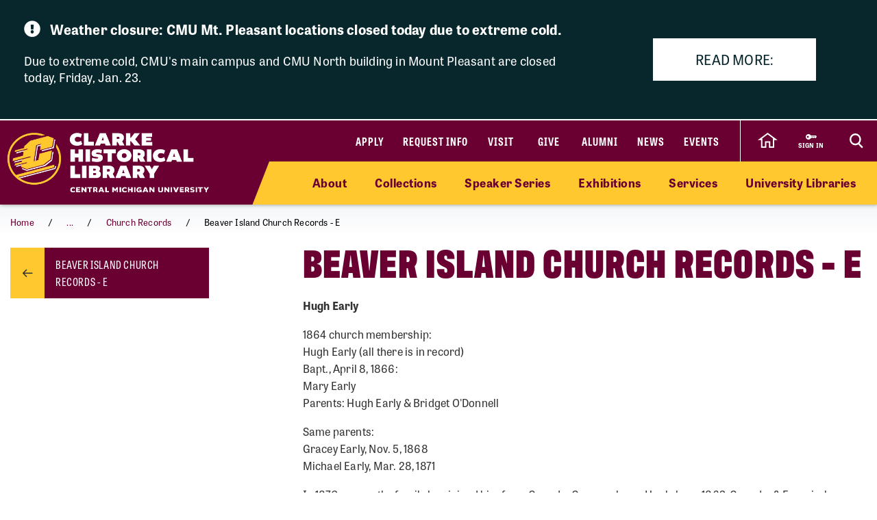

--- FILE ---
content_type: text/html; charset=utf-8
request_url: https://www.cmich.edu/research/clarke-historical-library/explore-collection/explore-online/michigan-material/beaver-island-history-helen-collar-papers/church-records/e
body_size: 11353
content:
 <!DOCTYPE html> <html lang="en"> <head> <link rel="preconnect" href="https://use.typekit.net" /> <link rel="preconnect" href="https://p.typekit.net" /> <link rel="preconnect" href="https://ajax.googleapis.com" /> <link rel="preconnect" href="https://cse.google.com" /> <link rel="preconnect" href="https://www.googletagmanager.com" /> <link rel="preconnect" href="https://www.google-analytics.com" /> <link rel="preconnect" href="https://p.typekit.net" /><!-- Google Tag Manager --> <script>(function(w,d,s,l,i){w[l]=w[l]||[];w[l].push({'gtm.start': new Date().getTime(),event:'gtm.js'});var f=d.getElementsByTagName(s)[0], j=d.createElement(s),dl=l!='dataLayer'?'&l='+l:'';j.async=true;j.src= 'https://www.googletagmanager.com/gtm.js?id='+i+dl;f.parentNode.insertBefore(j,f); })(window,document,'script','dataLayer','GTM-57KHVGQ');</script> <!-- End Google Tag Manager --> <meta charset="utf-8" /><script type="text/html" id="sf-tracking-consent-manager">
	<div class="cookie-message">
    <div class="container">
        <div class="row">
            <div class="col-12">
                <div class="desc">
                    <p>This site uses cookies to improve your experience. Learn more in our <a href="/privacy-policy" aria-label="Privacy Policy">Privacy Policy</a>.</p>
                    <div class="cta">
                        <button class="btn btn-quaternary" onclick="TrackingConsentManager.updateUserConsent(true)" aria-label="I agree to the use of cookies">OK</button>
                    </div>
                </div>
            </div>
        </div>
    </div>
</div>
</script><script type="text/javascript" src="/WebResource.axd?d=DzHrpQl5URXarFHAtrmzFktaxl3Wr0LehcxtxQtOyAezGpHh9i51fMlJxVSCaZT7LdoMqP7n-13T_4eFDh5a3VQkul5fSg9SaNNO3hqQ830w7JLns3zowtUzNTEtEQAWC-T666RDkHOLSNxwF_1EibxV1NzxwuJc5Ykk-7sNYgFUu7xM0&amp;t=639013906840000000">

</script> <meta name="viewport" content="width=device-width, initial-scale=1.0, maximum-scale=4.0"> <meta name="theme-color" content="#6A0032"> <title>
	Church Records - E | Clarke Historical Library
</title> <style>.siteHeaderBar .header-nav #cmichLogoWrapper a img{width:300px;height:70px}.footer-top-menu .social-container .footer-wordmark{width:270px;height:63px}img#transparency-reporting-seal{height:169px;width:170px}@media (max-width: 991.98px){.siteHeaderBar .header-nav #cmichLogoWrapper a img{width:194px;height:45px}.footer-top-menu .social-container .footer-wordmark{width:225px;height:53px}}@media (max-width: 360px){.siteHeaderBar .header-nav #cmichLogoWrapper a img{width:160px;height:37px}}</style> <style>@font-face {font-family: "arial-fallback";font-size-adjust: 98%;src: local("Arial");}</style> <script>
    // ---------------------------------------------------
    // Begin params.js

    // this creates a urlParams object that is available to other methods through out the site
    var urlParams = {};

    var pushUrlParamsToHistory = function (paramObj) {

        var urlBase = window.location.href.split('?')[0];
        let urlParamsObj = {};
        // if object isn't passed in, use current state of gobal urlParams object.
        if (typeof (paramObj) === "undefined") {
            paramObj = new URLSearchParams(urlParams);
        }
        for (const [key, value] of paramObj) {
            // replace curly apostrophes with straight (iOS uses curly apostrophe in url, which wreaks havoc with azure search)
            urlParamsObj[key] = encodeURIComponent(value).replaceAll("%E2%80%99", "%27");
        }
        window.history.replaceState(urlParamsObj, document.title, `${urlBase}?${paramObj.toString()}`);
        updateUrlParams();
    };

    var updateUrlParams = function () {
        var paramsStr = window.location.search.replace("?", "").replaceAll("%E2%80%99", "%27");

        // no point splitting an empty string
        if (paramsStr === "") {
            return false;
        }
        var paramsArr = paramsStr.split("&");
        var params = {};

        // Not sure why spaces (" ") are being replaced with plus signs ("+")
        try {
            for (var i = 0; i < paramsArr.length; i++) {
                var pair = paramsArr[i].split('=');
                params[pair[0]] = decodeURIComponent(pair[1].replace(/\+/g, " "));
            }
            urlParams = params;
        } catch (err) {
            console.log(err.message);
        }
    };

    updateUrlParams();
    // End params.js
</script> <script>
    function docReady(fn) {
        // see if DOM is already available
        if (document.readyState === "complete" || document.readyState === "interactive") {
            // call on next available tick
            setTimeout(fn, 1);
        } else {
            document.addEventListener("DOMContentLoaded", fn);
        }
    }    
</script> <link href="/bundles/head.min.css?v=FStqhmns3HVUaybkX42e1wwcXDpHTCyvJvR7h1RAgsk1" rel="stylesheet"/>  <link rel="apple-touch-icon" sizes="180x180" href="/apple-touch-icon.png"> <link rel="icon" type="image/png" sizes="32x32" href="/favicon-32x32.png"> <link rel="icon" type="image/png" sizes="16x16" href="/favicon-16x16.png"> <link rel="manifest" href="/site.webmanifest"> <meta name="theme-color" content="#6a0032"> <!-- Twitter Cards: These will override Open-Graph data if present --> <meta name="twitter:card" content="summary" /> <meta property="og:title" content="Church Records - E | Clarke Historical Library" /><meta property="og:description" content="A list of church records of Beaver Island, Michigan – E." /><meta property="og:url" content="https://www.cmich.edu/research/clarke-historical-library/explore-collection/explore-online/michigan-material/beaver-island-history-helen-collar-papers/church-records/e" /><meta property="og:type" content="website" /><meta property="og:site_name" content="Central Michigan University" /><style type="text/css" media="all">.college .siteHeaderBar .header-nav #cmichLogoWrapper a img {
  height:95px;
  max-height: 95px;
}
@media (max-width: 1219.98px) {
  .college .siteHeaderBar .header-nav #cmichLogoWrapper a img {
    height:80px;
  }
}
@media (max-width: 991.98px) {
  .college .siteHeaderBar .header-nav #cmichLogoWrapper a img {
    max-height: 55px;
  }
}</style><style type="text/css" media="all">div.alerts .standard-alert .alert-item .container .row .alert-accordion .alert-text .alert-title {
	white-space: wrap;
}

div.gsc-input-box {
	padding-top: 0;
  	padding-bottom: 0;
}</style><meta name="Generator" content="Sitefinity 15.4.8622.0 DX" /><link rel="canonical" href="https://www.cmich.edu/research/clarke-historical-library/explore-collection/explore-online/michigan-material/beaver-island-history-helen-collar-papers/church-records/e" /><meta name="twitter:title" content="Church Records - E | Clarke Historical Library" /><meta name="twitter:description" content="A list of church records of Beaver Island, Michigan – E." /><meta property="og:image" content="https://www.cmich.edu/images/default-source/general/cmu-logos/1600x900_circleactionc_filler_maroon-500k.png"><script type="application/json" id="sf-insight-metadata">
	{"contentMetadata":"{\"Id\":\"811b690f-bc08-47e5-8286-d2e731bf865a\",\"ContentType\":\"Page\",\"Title\":\"Beaver Island Church Records - E\",\"CanonicalTitle\":\"Beaver Island Church Records - E\",\"CanonicalUrl\":\"https://www.cmich.edu/research/clarke-historical-library/explore-collection/explore-online/michigan-material/beaver-island-history-helen-collar-papers/church-records/e\",\"DefaultLanguage\":\"en\",\"CreatedOn\":\"2021-10-21T14:11:54.677Z\",\"ModifiedOn\":\"2021-10-21T14:15:24.617Z\",\"SiteId\":\"56342b70-5cc4-4ef7-9a52-4b7b3c7208c4\",\"SiteName\":\"Central Michigan University\",\"PageHierarchies\":[{\"Id\":\"d7de0357-b87a-4080-9be1-6f68d6d07d00\",\"Title\":\"Beaver Island History\",\"Parent\":{\"Id\":\"42b3e536-aee0-4b15-a3b1-bdbf1b1a5559\",\"Title\":\"Clarke Historical Library\",\"Parent\":{\"Id\":\"719a6902-c51b-45e2-a2ec-c5b715be9d57\",\"Title\":\"CMU Libraries\",\"Parent\":{\"Id\":\"92ad70ad-7796-4514-a6d7-2927247ad222\",\"Title\":\"Research \u0026 Creative Endeavors\",\"Parent\":{\"Id\":\"e5cd6d69-1543-427b-ad62-688a99f5e7d4\",\"Title\":\"Categories\"}}}}},{\"Id\":\"42b3e536-aee0-4b15-a3b1-bdbf1b1a5559\",\"Title\":\"Clarke Historical Library\",\"Parent\":{\"Id\":\"719a6902-c51b-45e2-a2ec-c5b715be9d57\",\"Title\":\"CMU Libraries\",\"Parent\":{\"Id\":\"92ad70ad-7796-4514-a6d7-2927247ad222\",\"Title\":\"Research \u0026 Creative Endeavors\",\"Parent\":{\"Id\":\"e5cd6d69-1543-427b-ad62-688a99f5e7d4\",\"Title\":\"Categories\"}}}},{\"Id\":\"03ce82d0-b346-4f78-bb95-4c647c5d625d\",\"Title\":\"Explore Online\",\"Parent\":{\"Id\":\"42b3e536-aee0-4b15-a3b1-bdbf1b1a5559\",\"Title\":\"Clarke Historical Library\",\"Parent\":{\"Id\":\"719a6902-c51b-45e2-a2ec-c5b715be9d57\",\"Title\":\"CMU Libraries\",\"Parent\":{\"Id\":\"92ad70ad-7796-4514-a6d7-2927247ad222\",\"Title\":\"Research \u0026 Creative Endeavors\",\"Parent\":{\"Id\":\"e5cd6d69-1543-427b-ad62-688a99f5e7d4\",\"Title\":\"Categories\"}}}}},{\"Id\":\"7a11c91b-194b-4c4b-bda1-da0abecb4287\",\"Title\":\"Michigan Material\",\"Parent\":{\"Id\":\"42b3e536-aee0-4b15-a3b1-bdbf1b1a5559\",\"Title\":\"Clarke Historical Library\",\"Parent\":{\"Id\":\"719a6902-c51b-45e2-a2ec-c5b715be9d57\",\"Title\":\"CMU Libraries\",\"Parent\":{\"Id\":\"92ad70ad-7796-4514-a6d7-2927247ad222\",\"Title\":\"Research \u0026 Creative Endeavors\",\"Parent\":{\"Id\":\"e5cd6d69-1543-427b-ad62-688a99f5e7d4\",\"Title\":\"Categories\"}}}}},{\"Id\":\"d6a4e2db-dbe8-4ab7-a927-c35c20b7c4a9\",\"Title\":\"Research\",\"Parent\":{\"Id\":\"92ad70ad-7796-4514-a6d7-2927247ad222\",\"Title\":\"Research \u0026 Creative Endeavors\",\"Parent\":{\"Id\":\"e5cd6d69-1543-427b-ad62-688a99f5e7d4\",\"Title\":\"Categories\"}}},{\"Id\":\"317c4f3a-4620-472e-be2f-e8fd194dc253\",\"Title\":\"Webpage\",\"Parent\":{\"Id\":\"cb0f3a19-a211-48a7-88ec-77495c0f5374\",\"Title\":\"Tags\"}}],\"PageId\":\"811b690f-bc08-47e5-8286-d2e731bf865a\"}","videosMetadata":"[]"}
</script><script type="application/json" id="sf-insight-settings">
	{"apiServerUrl":"https://api.insight.sitefinity.com","apiKey":"f3b1e11c-2569-5ca6-a465-2c9d23cee8ff","applicationName":"Website","trackingCookieDomain":"","keepDecTrackingCookieOnTrackingConsentRejection":false,"slidingExpirationForTrackingCookie":false,"maxAgeForTrackingCookieInDays":365,"trackYouTubeVideos":true,"crossDomainTrackingEntries":["www.cmich.edu","www.cmuhealth.org","centrallink.cmich.edu"],"strategy":"Persist|False","docsHrefTestExpressions":[".*\\/docs\\/.+\\.{1}.+((\\?|\\\u0026)sfvrsn=.+){1}$",".+((\\?|\\\u0026)sf_dm_key=.+){1}$"],"sessionLengthInMinutes":30,"trackVimeoVideos":true,"useSecureCookies":true}
</script><script type="text/javascript" src="/WebResource.axd?d=[base64]&amp;t=639013907060000000">

</script><script src="https://cdn.insight.sitefinity.com/sdk/sitefinity-insight-client.min.3.1.44.js" crossorigin="" async="async">

</script><meta name="description" content="A list of church records of Beaver Island, Michigan – E." /></head> <body class="college"> <script>
        var consentToTrack = false;
        
        try{
            if(!TrackingConsentManager.canTrackCurrentUser()){
                TrackingConsentManager.updateUserConsent(true);
            }
            consentToTrack = TrackingConsentManager.canTrackCurrentUser();
        } catch(err){
            console.log(err);
        }
    </script> <!-- This is here to help load Antarctican headline black font more smoothly --> <div class="h1 sr-only" aria-hidden="true" style="position: absolute; z-index: 100; font-family: antarctican-headline, impact !important; font-weight: 800 !important; display: inline-block">Font load helper</div> <script>

        var loadingLoopCount = 0;
        var fontLoadInterval = setInterval(function () {
            //console.log("loop: " + loadingLoopCount);
            if ((document.fonts.check('16px Antarctican-Headline')) || (loadingLoopCount > 248)) {
                //console.log("font loading classes cleared by sentinal loop");
                clearInterval(fontLoadInterval);
                document.getElementsByTagName('body')[0].classList.add("antarctican-loaded");
            }
            loadingLoopCount++;
        }, 50);

    </script> <!-- Google Tag Manager (noscript) --> <noscript><iframe src="https://www.googletagmanager.com/ns.html?id=GTM-57KHVGQ" height="0" width="0" style="display:none;visibility:hidden"></iframe></noscript> <!-- End Google Tag Manager (noscript) --> 




<div class="alerts" style="">

            <div class="standard-alert">
                <div data-alert-id="alert-Weather closure: CMU Mt. Pleasant locations closed today due to extreme cold." class="alert-item">
                    <div class="container">
                        <div class="row active">
                            <div class="alert-accordion">
                                <div class="col-md-7 alert-text">
                                    <p class="alert-title"><i class="fas fa-exclamation-circle"></i> Weather closure: CMU Mt. Pleasant locations closed today due to extreme cold.</p>
                                    <div class="alert-message">
                                        <p>Due to extreme cold, CMU's main campus and CMU North building in Mount Pleasant are closed today, Friday, Jan. 23.</p>
                                    </div>
                                </div>
                                    <div class="offset-lg-1 col-lg-4 alert-link"><a class="btn btn-tertiary" href="https://www.cmich.edu/news/details/cmu-mount-pleasant-locations-closed-jan.-23-2026">Read more:</a></div>
                            </div>
                        </div>
                    </div>
                </div>
            </div> 

</div>

 <a class="skip-to-main-content sr-only sr-only-focusable" href="#content" title="Skip to main content">Skip to main content</a> <!-- Header --> <header class="siteHeaderBar" data-silktide="ignore"> <nav class="header-nav"> <div class="logo-spacing d-none d-xl-inline-block"></div> <div id="cmichLogoWrapper" style=""> 
<a href="/research/clarke-historical-library" title="Clarke Historical Library">
    <img src="/images/default-source/academic-affairs-division/cmu-libraries/logos/clarkelogo.png?sfvrsn=1fe42e8d_1" alt="Clarke Historical Library wordmark" aria-label="Clarke Historical Library">
</a> </div> <div class="header-nav-wrapper"> <div class="site-header-inner navbar" style=""> 

<div id="top-nav" class="d-lg-block d-none wait-4-typekit tk-loaded"><ul class="navbar-nav row"><li class="nav-item"><a class="nav-link" target="_blank" href="https://fireup.cmich.edu/portal/apply/">Apply</a> </li><li class="nav-item"><a class="nav-link" target="_blank" href="https://fireup.cmich.edu/register/requestinfo">Request Info</a> </li><li class="nav-item"><a class="nav-link" target="_self" href="/admissions-aid/visit">Visit</a> </li><li class="nav-item"><a class="nav-link" target="_blank" href="https://giving.apps.cmich.edu">Give</a> </li><li class="nav-item"><a class="nav-link" target="_self" href="/offices-departments/alumni-relations ">Alumni</a> </li><li class="nav-item"><a class="nav-link" target="_self" href="/news">News</a> </li><li class="nav-item"><a class="nav-link" target="_self" href="/events-calendar?indexCatalogue=cmich-events&amp;page=1&amp;pageSize=10&amp;orderBy=EventStart+asc&amp;category=Event&amp;searchQuery=*">Events</a> </li></ul></div> </div> <div class="header-buttons-wrapper" style=""> 

<div class="content-block" >
    <div ><a href="/" class="home-icon  d-none d-sm-flex" aria-label="click to go back to Central Michigan University Homepage"><svg xmlns="http://www.w3.org/2000/svg" width="28.989" height="22.25" viewBox="0 0 28.989 22.25"><path id="home-icon" class="cls-1" d="M11.429,0,0,8.574H2.857V20H8.571V12.468h5.717V20H20V8.486l2.857.089Z" transform="translate(2.999 1.25)"></path></svg>
		</a></div>    
</div> <a href="https://www2.cmich.edu/centrallink/account/Pages/default.aspx" class="sign-in-link" target="_blank" aria-label="Sign in to central link"> <svg viewBox="0 0 32 32" version="1.1" xmlns="http://www.w3.org/2000/svg" xmlns:xlink="http://www.w3.org/1999/xlink"> <path d="M30 12h-15.070c-1.383-2.391-3.968-4-6.93-4-4.418 0-8 3.582-8 8s3.582 8 8 8c2.961 0 5.546-1.609 6.93-4h1.070l2-2h2v2h2l2-2h2v2h2l4-4-2-4zM6 18.828c-1.562 0-2.828-1.266-2.828-2.828s1.266-2.828 2.828-2.828 2.828 1.266 2.828 2.828c0 1.562-1.266 2.828-2.828 2.828zM16 15v-1h12l0.5 1h-12.5z"></path> </svg> <span class="sign-in-link-text">sign in</span> </a> <button id="search-burger-link" style="" class="closed new-nav" type="button" aria-controls="header-search-overlay" aria-label="Click to show site search bar"> <svg class="header-search-icon d-none d-lg-flex" height="22px" viewBox="0 0 17 18" version="1.1" xmlns="http://www.w3.org/2000/svg" xmlns:xlink="http://www.w3.org/1999/xlink"> <g id="Desktop" stroke="none" stroke-width="1" fill="none" fill-rule="evenodd"> <g id="CMU-Homepage-ROUND2" transform="translate(-1123.000000, -1121.000000)" stroke-width="2"> <g id="Prorgam-Finder-White" transform="translate(0.000000, 910.000000)"> <g id="Group-15" transform="translate(119.000000, 146.000000)"> <g id="Group-14" transform="translate(682.000000, 44.000000)"> <g id="Group-12"> <g id="Search" transform="translate(323.000000, 22.000000)"> <path d="M6.09375,12.2352941 C9.45923438,12.2352941 12.1875,9.49632941 12.1875,6.11764706 C12.1875,2.73896376 9.45923438,0 6.09375,0 C2.72826469,0 0,2.73896376 0,6.11764706 C0,9.49632941 2.72826469,12.2352941 6.09375,12.2352941 Z" id="Stroke-16"></path> <line x1="10.3125" y1="11.2941176" x2="15" y2="16" id="Stroke-18"></line> </g> </g> </g> </g> </g> </g> </g> </svg> <svg class="search-burger-icon d-lg-none" version="1.1" xmlns="http://www.w3.org/2000/svg" xmlns:xlink="http://www.w3.org/1999/xlink" x="0px" y="0px" viewBox="0 0 49.6 25.5"> <style type="text/css">
                                .sbStroke {
                                    fill: none;
                                    stroke: #FFFFFF;
                                    stroke-width: 2;
                                    stroke-miterlimit: 10;
                                }
                            </style> <g id="CMU-Homepage-ROUND2" transform="translate(-1123.000000, -1121.000000)"> <g transform="translate(0.000000, 910.000000)"> <g transform="translate(119.000000, 146.000000)"> <g transform="translate(682.000000, 44.000000)"> <g> <g transform="translate(323.000000, 22.000000)"> <path class="sbStroke" d="M35.6,15.5c3.4,0,6.1-2.7,6.1-6.1S39,3.3,35.6,3.3c-3.4,0-6.1,2.7-6.1,6.1
                                                                                    S32.2,15.5,35.6,15.5z" /> <line class="sbStroke" x1="39.8" y1="14.6" x2="44.5" y2="19.3" /> </g> </g> </g> </g> </g> </g> <line class="sbStroke" x1="2.5" y1="5.4" x2="20.6" y2="5.4" /> <line class="sbStroke" x1="22.3" y1="12.8" x2="2.5" y2="12.8" /> <line class="sbStroke" x1="25.6" y1="20.3" x2="2.5" y2="20.3" /> </svg> <span class="close"> <span class="icon-cmich-nav-close"></span> </span> </button> </div> <div id="header-search-overlay" class="search-overlay " style=""> 

<div class="search-input-block"><div class="gcse-searchbox-only" data-resultsurl="https://www.cmich.edu/search?sc=cmich-search"></div></div> </div> </div> <div class="nav-spacing d-none d-xl-inline-block"></div> </nav> <nav id="top-nav-drop-down" style="" class="navbar-collapse collapse top-nav-drop-down search-only" aria-label="Site navigation"> 
<div class="top-nav-drop-down-inner">
    <div class="container old-nav display-in-admin">
        <div class="row">
            <div id="TopNavDropDown_TC0D797E9003_Col00" class="order-1 order-lg-1 sf_colsIn col-md-12 col-lg-4 menu-column sb-col1 old-nav" data-sf-element="LeftTopNav" data-placeholder-label="Left Top Nav Dropdown">
            </div>
            <div id="TopNavDropDown_TC0D797E9003_Col01" class="order-2 order-lg-2 sf_colsIn col-md-12 col-lg-4 search-burger-column sb-col2" data-sf-element="CenterTopNav" data-placeholder-label="Center Top Nav Dropdown">
            </div>

            <div id="TopNavDropDown_TC0D797E9003_Col02" class="order-4 order-lg-3 sf_colsIn mobile-utility-nav d-lg-none row" data-sf-element="MobileLeftRightDropdown" data-placeholder-label="MobileNavLeftRightDropdown">
            </div>
             
            <div id="TopNavDropDown_TC0D797E9003_Col03" class="order-3 order-lg-4 sf_colsIn col-md-12 col-lg-4 search-burger-column sb-col3 old-nav" data-sf-element="RightTopNav" data-placeholder-label="Right Top Nav Dropdown">
            </div>
        </div>
    </div>
</div> </nav> <div class="mobile-nav-menu closed " style=""> 
<section class="mobile-nav">

    <label for="gsc-i-id2">Search</label>
    <!-- Google search box can go here. Maybe just move the existing om with JS? -->
    <div id="MobileNavMenu_TC0D797E9028_Col00" class="mobile-search-dropzone sf_colsIn" data-sf-element="MobileSearchbox" data-placeholder-label="Drop mobile Google Search box here">
<div class="search-input-block"><div class="gcse-searchbox-only" data-resultsurl="https://www.cmich.edu/search?sc=cmich-search"></div></div>

    </div>
    <!-- This can be a shared content block -->
    <div id="MobileNavMenu_TC0D797E9028_Col01" class="mobile-secondary-nav-dropzone sf_colsIn" data-sf-element="MobileSecondaryNav" data-placeholder-label="Nav widget with mobile-secondary view">


<ul class="navbar-nav mobile-top-level mr-auto">
            <li class="nav-item"> <a class="nav-link" target="_self" href="/research/clarke/about">About</a> <span class="icon-cmich-arrow-carousel-right mobile-flyout-nav-button" tabindex="0" data-flyout-target="#flyout-container-0" role="button" aria-label="Tap to see links under the &quot;About&quot; section"></span> </li>
            <li class="nav-item"> <a class="nav-link" target="_self" href="/research/clarke-historical-library/explore-collection">Collections</a> <span class="icon-cmich-arrow-carousel-right mobile-flyout-nav-button" tabindex="0" data-flyout-target="#flyout-container-1" role="button" aria-label="Tap to see links under the &quot;Collections&quot; section"></span> </li>
            <li class="nav-item"> <a class="nav-link" target="_self" href="/research/clarke-historical-library/speaker-series-presentations">Speaker Series</a> <span class="icon-cmich-arrow-carousel-right mobile-flyout-nav-button" tabindex="0" data-flyout-target="#flyout-container-2" role="button" aria-label="Tap to see links under the &quot;Speaker Series&quot; section"></span> </li>
            <li class="nav-item"> <a class="nav-link" target="_self" href="/research/clarke-historical-library/exhibitions">Exhibitions</a> <span class="icon-cmich-arrow-carousel-right mobile-flyout-nav-button" tabindex="0" data-flyout-target="#flyout-container-3" role="button" aria-label="Tap to see links under the &quot;Exhibitions&quot; section"></span> </li>
            <li class="nav-item"> <a class="nav-link" target="_self" href="/research/clarke-historical-library/services">Services</a> <span class="icon-cmich-arrow-carousel-right mobile-flyout-nav-button" tabindex="0" data-flyout-target="#flyout-container-4" role="button" aria-label="Tap to see links under the &quot;Services&quot; section"></span> </li>
            <li class="nav-item"> <a class="nav-link" target="_self" href="/research/cmu-library">University Libraries</a> <span class="icon-cmich-arrow-carousel-right mobile-flyout-nav-button" tabindex="0" data-flyout-target="#flyout-container-5" role="button" aria-label="Tap to see links under the &quot;University Libraries&quot; section"></span> </li>
</ul>

    </div>
    <!-- This could just be a shared content block -->
    <div id="MobileNavMenu_TC0D797E9028_Col02" class="mobile-utility-nav-dropzone1 sf_colsIn" data-sf-element="MobileInlineUtilNav" data-placeholder-label="Mobile INLINE utility nav">

<div class="mobile-inline-util-nav">
        <div class="mobile-util-link">
            <a target="_self" aria-label="Apply" href="https://fireup.cmich.edu/portal/apply/">Apply</a>
        </div>
        <div class="mobile-util-link">
            <a target="_self" aria-label="Request Info" href="https://fireup.cmich.edu/register/requestinfo">Request Info</a>
        </div>
        <div class="mobile-util-link">
            <a target="_self" aria-label="Visit" href="/undergraduate/visit">Visit</a>
        </div>
        <div class="mobile-util-link">
            <a target="_self" aria-label="Give" href="https://giving.apps.cmich.edu">Give</a>
        </div>
</div>

    </div>
    <!-- This could just be a shared content block -->
    <div id="MobileNavMenu_TC0D797E9028_Col03" class="mobile-utility-nav-dropzone2 sf_colsIn" data-sf-element="MobileUtilNav" data-placeholder-label="Mobile utility nav">
<div class="col-12">
        <div class="mobile-util-link">
            <a target="_self" aria-label="Alumni" href="https://www.cmich.edu/offices-departments/alumni-relations">Alumni <i class="icon-cmich-arrow-cta"></i></a>
        </div>
        <div class="mobile-util-link">
            <a target="_self" aria-label="News" href="/news">News <i class="icon-cmich-arrow-cta"></i></a>
        </div>
        <div class="mobile-util-link">
            <a target="_self" aria-label="Events" href="https://www.cmich.edu/events-calendar?indexCatalogue=cmich-events&amp;page=1&amp;pageSize=10&amp;orderBy=EventStart+asc&amp;category=Event&amp;searchQuery=*">Events <i class="icon-cmich-arrow-cta"></i></a>
        </div>
</div>

    </div>
    <div id="mobile-flyout-pane">
        <div class="close-mobile-flyout" role="button"><span class="icon-cmich-arrow-cta"></span> Back to Main Menu</div>

        <div class="mobile-flyout-section-label">

        </div>
        <div class="mobile-flyout-nav-wrapper">

        </div>

    </div>
</section> </div> <div class="top-sub-menu" style=""> 



<div class="top-sub-menu-inner">
    <span class="sub-menu-link d-sm-none">
        <a href="/" target="_self" aria-label="Tap to return to CMU home page">Home</a>
    </span>
        <span class="sub-menu-link">
            <a class="flyout-nav-link" target="_self" href="/research/clarke/about" data-flyout-target="#flyout-container-0">About</a>
        </span>
        <span class="sub-menu-link">
            <a class="flyout-nav-link" target="_self" href="/research/clarke-historical-library/explore-collection" data-flyout-target="#flyout-container-1">Collections</a>
        </span>
        <span class="sub-menu-link">
            <a class="flyout-nav-link" target="_self" href="/research/clarke-historical-library/speaker-series-presentations" data-flyout-target="#flyout-container-2">Speaker Series</a>
        </span>
        <span class="sub-menu-link">
            <a class="flyout-nav-link" target="_self" href="/research/clarke-historical-library/exhibitions" data-flyout-target="#flyout-container-3">Exhibitions</a>
        </span>
        <span class="sub-menu-link">
            <a class="flyout-nav-link" target="_self" href="/research/clarke-historical-library/services" data-flyout-target="#flyout-container-4">Services</a>
        </span>
        <span class="sub-menu-link">
            <a class="flyout-nav-link" target="_self" href="/research/cmu-library" data-flyout-target="#flyout-container-5">University Libraries</a>
        </span>
</div> </div> <div class="flyout-menu  " style=""> 
<div class="flyouts-layout">

    <div id="flyout-container-0" class="flyout-container" data-flyout-index="0">
        <div class="d-flex">
            <nav class="flyout-nav-links-col" aria-label="In this section">
                <div class="in-this-section">In This Section</div>
                <div id="SubNavFlyoutMenu_TF3C856E3011_Col00" class="sf_colsIn" data-sf-element="flyout-nav-container-0" data-placeholder-label="Navigation Widget 0">


<div>
    <nav>
        <ul class="two-col">
                <li class="nav-item">
                    <a class="nav-link " href="/research/clarke-historical-library/about/hours" target="_self">Hours</a>
                </li>
                <li class="nav-item">
                    <a class="nav-link " href="/research/clarke-historical-library/about/faculty-staff" target="_self">Clarke Historical Library Faculty and Staff</a>
                </li>
                <li class="nav-item">
                    <a class="nav-link " href="/research/clarke-historical-library/about/policies" target="_self">Policies</a>
                </li>
                <li class="nav-item">
                    <a class="nav-link " href="/research/clarke-historical-library/about/history" target="_self">History</a>
                </li>
                <li class="nav-item">
                    <a class="nav-link " href="/research/clarke-historical-library/about/strategic-plan" target="_self">Give to the Clarke</a>
                </li>
                <li class="nav-item">
                    <a class="nav-link " href="/research/clarke-historical-library/about/international-childrens-literature-research-grant" target="_self">International Children&#39;s Literature Research Grant</a>
                </li>
        </ul>
    </nav>
</div>



                </div>
            </nav>
            <nav class="flyout-rel-links-col" aria-label="Related links">
                <div class="rel-links-caption">Related Links</div>
                <div id="SubNavFlyoutMenu_TF3C856E3011_Col01" class="sf_colsIn" data-sf-element="flyout-container-0" data-placeholder-label="Related Links (Shared Content Block) 0">
                </div>
            </nav>
        </div>
    </div>

    <div id="flyout-container-1" class="flyout-container" data-flyout-index="1">
        <div class="d-flex">
            <nav class="flyout-nav-links-col" aria-label="In this section">
                <div class="in-this-section">In This Section</div>
                <div id="SubNavFlyoutMenu_TF3C856E3011_Col02" class="sf_colsIn" data-sf-element="flyout-nav-container-1" data-placeholder-label="Navigation Widget 1">


<div>
    <nav>
        <ul class="">
                <li class="nav-item">
                    <a class="nav-link " href="/research/clarke-historical-library/explore-collection/explore-in-person" target="_self">Explore in Person</a>
                </li>
                <li class="nav-item">
                    <a class="nav-link active" href="/research/clarke-historical-library/explore-collection/explore-online" target="_self">Explore Online</a>
                </li>
        </ul>
    </nav>
</div>



                </div>
            </nav>
            <nav class="flyout-rel-links-col" aria-label="Related links">
                <div class="rel-links-caption">Related Links</div>
                <div id="SubNavFlyoutMenu_TF3C856E3011_Col03" class="sf_colsIn" data-sf-element="flyout-container-1" data-placeholder-label="Related Links (Shared Content Block) 1">
                </div>
            </nav>
        </div>
    </div>

    <div id="flyout-container-2" class="flyout-container" data-flyout-index="2">
        <div class="d-flex">
            <nav class="flyout-nav-links-col" aria-label="In this section">
                <div class="in-this-section">In This Section</div>
                <div id="SubNavFlyoutMenu_TF3C856E3011_Col04" class="sf_colsIn" data-sf-element="flyout-nav-container-2" data-placeholder-label="Navigation Widget 2">
                </div>
            </nav>
            <nav class="flyout-rel-links-col" aria-label="Related links">
                <div class="rel-links-caption">Related Links</div>
                <div id="SubNavFlyoutMenu_TF3C856E3011_Col05" class="sf_colsIn" data-sf-element="flyout-container-2" data-placeholder-label="Related Links (Shared Content Block) 2">
                </div>
            </nav>
        </div>
    </div>

    <div id="flyout-container-3" class="flyout-container" data-flyout-index="3">
        <div class="d-flex">
            <nav class="flyout-nav-links-col" aria-label="In this section">
                <div class="in-this-section">In This Section</div>
                <div id="SubNavFlyoutMenu_TF3C856E3011_Col06" class="sf_colsIn" data-sf-element="flyout-nav-container-3" data-placeholder-label="Navigation Widget 3" aria-label="In this section">
                </div>
            </nav>
            <nav class="flyout-rel-links-col" aria-label="Related links">
                <div class="rel-links-caption">Related Links</div>
                <div id="SubNavFlyoutMenu_TF3C856E3011_Col07" class="sf_colsIn" data-sf-element="flyout-container-3" data-placeholder-label="Related Links (Shared Content Block) 3" aria-label="Related links">
                </div>
            </nav>
        </div>
    </div>

    <div id="flyout-container-4" class="flyout-container" data-flyout-index="4">
        <div class="d-flex">
            <nav class="flyout-nav-links-col" aria-label="In this section">
                <div class="in-this-section">In This Section</div>
                <div id="SubNavFlyoutMenu_TF3C856E3011_Col08" class="sf_colsIn" data-sf-element="flyout-nav-container-4" data-placeholder-label="Navigation Widget 4">


<div>
    <nav>
        <ul class="two-col">
                <li class="nav-item">
                    <a class="nav-link " href="/research/clarke-historical-library/services/reference-research-help" target="_self">Reference and Research Help</a>
                </li>
                <li class="nav-item">
                    <a class="nav-link " href="/research/clarke-historical-library/services/university-record-management" target="_self">University Records Management </a>
                </li>
                <li class="nav-item">
                    <a class="nav-link " href="/research/clarke-historical-library/services/professional-advice-community-resources" target="_self">Professional Advice and Community Resources</a>
                </li>
                <li class="nav-item">
                    <a class="nav-link " href="/research/clarke-historical-library/services/digmich-newspaper-preservation" target="_self">DigMich Newspaper Preservation </a>
                </li>
                <li class="nav-item">
                    <a class="nav-link " href="/research/clarke-historical-library/services/digmichnews-grant" target="_self">Newspaper Conversion</a>
                </li>
                <li class="nav-item">
                    <a class="nav-link " href="/research/clarke-historical-library/services/instruction-services" target="_self">Instruction Services</a>
                </li>
        </ul>
    </nav>
</div>



                </div>
            </nav>
            <nav class="flyout-rel-links-col" aria-label="Related links">
                <div class="rel-links-caption">Related Links</div>
                <div id="SubNavFlyoutMenu_TF3C856E3011_Col09" class="sf_colsIn" data-sf-element="flyout-container-4" data-placeholder-label="Related Links (Shared Content Block) 4">
                </div>
            </nav>
        </div>
    </div>

    <div id="flyout-container-5" class="flyout-container" data-flyout-index="5">
        <div class="d-flex">
            <nav class="flyout-nav-links-col" aria-label="In this section">
                <div class="in-this-section">In This Section</div>
                <div id="SubNavFlyoutMenu_TF3C856E3011_Col10" class="sf_colsIn" data-sf-element="flyout-nav-container-5" data-placeholder-label="Navigation Widget 5">


<div>
    <nav>
        <ul class="two-col">
                <li class="nav-item">
                    <a class="nav-link " href="/research/cmu-library/about" target="_self">About CMU Libraries</a>
                </li>
                <li class="nav-item">
                    <a class="nav-link " href="/research/cmu-library/library-services" target="_self">Library Services</a>
                </li>
                <li class="nav-item">
                    <a class="nav-link " href="/research/cmu-library/research-help" target="_self">Research Help</a>
                </li>
                <li class="nav-item">
                    <a class="nav-link " href="/research/cmu-library/schedule-a-consultation" target="_self">Schedule a Consultation</a>
                </li>
                <li class="nav-item">
                    <a class="nav-link " href="/research/cmu-library/my-library-account" target="_self">My Library Account</a>
                </li>
                <li class="nav-item">
                    <a class="nav-link " href="/research/cmu-library/documents-on-demand" target="_self">Documents on Demand</a>
                </li>
                <li class="nav-item">
                    <a class="nav-link " href="/research/cmu-library/news-views---the-libraries-blog" target="_self">University Libraries Blog</a>
                </li>
                <li class="nav-item">
                    <a class="nav-link " href="/research/cmu-library/support-the-libraries" target="_self">Support the Libraries</a>
                </li>
                <li class="nav-item">
                    <a class="nav-link " href="/research/cmu-library/study-spaces" target="_self">Study Spaces</a>
                </li>
        </ul>
    </nav>
</div>



                </div>
            </nav>
            <nav class="flyout-rel-links-col" aria-label="Related links">
                <div class="rel-links-caption">Related Links</div>
                <div id="SubNavFlyoutMenu_TF3C856E3011_Col11" class="sf_colsIn" data-sf-element="flyout-container-5" data-placeholder-label="Related Links (Shared Content Block) 4">
                </div>
            </nav>
        </div>
    </div>
</div>
 </div> </header> <div id="mainWrapper">  <div id="content" class="page-wrapper"> 

<div class="breadcrumb-wrapper breadcrumbs">
    <nav class="container" aria-label="Full path to the current page">
        <ol class="sf-breadscrumb breadcrumb">
                <li class="breadcrumb-item">
                    <a href="/">Home</a>
                </li>
                <li class="breadcrumb-item ellipsis" role="button">
                    <a href="#" title="click to show hidden breadcrumbs" aria-label="click to show hidden breadcrumbs">...</a>
                </li>
                    <li class="breadcrumb-item hide">
                        <a href="/research">Research</a>
                    </li>
                    <li class="breadcrumb-item hide">
                        <a href="/research/clarke-historical-library">Clarke Historical Library</a>
                    </li>
                    <li class="breadcrumb-item hide">
                        <a href="/research/clarke-historical-library/explore-collection">Explore the Collection</a>
                    </li>
                    <li class="breadcrumb-item hide">
                        <a href="/research/clarke-historical-library/explore-collection/explore-online">Explore Online</a>
                    </li>
                    <li class="breadcrumb-item hide">
                        <a href="/research/clarke-historical-library/explore-collection/explore-online/michigan-material">Michigan Material</a>
                    </li>
                    <li class="breadcrumb-item hide">
                        <a href="/research/clarke-historical-library/explore-collection/explore-online/michigan-material/beaver-island-history-helen-collar-papers">Beaver Island History</a>
                    </li>
                <li class="breadcrumb-item">
                    <a href="/research/clarke-historical-library/explore-collection/explore-online/michigan-material/beaver-island-history-helen-collar-papers/church-records">Church Records</a>
                </li>
                <li class="breadcrumb-item active" aria-current="page">
                    Beaver Island Church Records - E
                </li>
        </ol>
    </nav>
</div>

<script>
    document.addEventListener('DOMContentLoaded', function () {
        var ellipsisItem = document.querySelector('.breadcrumb-item.ellipsis');

        if (ellipsisItem) {
            ellipsisItem.addEventListener('click', function (event) {
                event.preventDefault();
                var breadcrumbItems = document.querySelectorAll('.breadcrumb-item');
                breadcrumbItems.forEach(function (item) {
                    item.classList.remove('hide');
                });
                this.remove();
            });
        }
    });
</script>

<main class="main-content universal-layout" aria-label="start of main page content">

    <div class="container">
        <div class="swap-cols-on-mobile row">

            <div class="col-lg-3" data-sf-element="Sidebar" data-placeholder-label="Sidebar">
                <div class="sidebar-sticky">
                    <div class="left-nav-wrapper" data-silktide="ignore">
                        <nav class="left-nav" aria-label="left sidebar navigation">
                            <a href="#" class="mobile-accordion">IN THIS SECTION <i class="icon-cmich-arrow-backtotop"></i></a>
                            <div id="Contentplaceholder1_TF3C856E3005_Col00" class="sf_colsIn sidebar-nav" data-sf-element="SidebarNav" data-placeholder-label="Sidebar Nav">


<ul class="no-sibs">
    
    
                <li class="no-children current-page open">
                    <div class="parent-link-wrapper">
                        <a href="/research/clarke-historical-library/explore-collection/explore-online/michigan-material/beaver-island-history-helen-collar-papers/church-records" class="parent-page-link" aria-label="Return to parent page: Church Records" title="Return to parent page: Church Records"><span class="icon-cmich-arrow-cta"></span></a>
                        <span class="current-page" href="/research/clarke-historical-library/explore-collection/explore-online/michigan-material/beaver-island-history-helen-collar-papers/church-records/e" title="Beaver Island Church Records - E">Beaver Island Church Records - E</span>
                    </div>
                </li>
</ul>
</div>
                        </nav>
                        <div class="view-all-wrapper" style="display: none;"><span class="view-all" role="button">View All</span><span class="icon-cmich-plus"></span></div>
                    </div>
                    <aside id="Contentplaceholder1_TF3C856E3005_Col01" class="sf_colsIn sidebar-generic sidebar-padding" aria-label="sidebar panel content" data-sf-element="SidebarWYSIWYG" data-placeholder-label="Sidebar WYSIWYG">
                    </aside>

                    <aside id="Contentplaceholder1_TF3C856E3005_Col02" class="sf_colsIn sidebar-share sidebar-padding" aria-label="social sharing icons" data-sf-element="SidebarSocial" data-placeholder-label="Sidebar Social">
                    </aside>
                </div>
            </div>

            <div id="Contentplaceholder1_TF3C856E3005_Col03" class="sf_colsIn offset-lg-1 col-lg-8" data-sf-element="MainContentSection" data-placeholder-label="Main Content"><h1>
    Beaver Island Church Records - E
</h1>
<div class="content-block" >
    <div ><p><strong>Hugh Early</strong></p><p>1864 church membership:<br />Hugh Early (all there is in record)<br />Bapt., April 8, 1866:<br />Mary Early<br />Parents: Hugh Early &amp; Bridget O'Donnell</p><p><span style="background-color:transparent;color:inherit;font-family:inherit;font-size:inherit;text-align:inherit;text-transform:inherit;white-space:inherit;word-spacing:normal;caret-color:auto;">Same parents:<br /></span><span style="background-color:transparent;color:inherit;font-family:inherit;font-size:inherit;text-align:inherit;text-transform:inherit;white-space:inherit;word-spacing:normal;caret-color:auto;">Gracey Early, Nov. 5, 1868</span><br />Michael Early, Mar. 28, 1871<br /></p><p>In 1870 census the family has joined him from Canada. Census shows Hugh, born 1863, Canada, &amp; Francis, born 1864, in Mich., but his birth record is not in church record.</p><p><strong>&nbsp;John Early</strong></p><p>Bapt., Mar. 21, 1873:<br />Patrick Early<br />Parents: John Early &amp; Margaret Sharkey</p><p><span style="background-color:transparent;color:inherit;font-family:inherit;font-size:inherit;text-align:inherit;text-transform:inherit;white-space:inherit;word-spacing:normal;caret-color:auto;">Died:<br /></span><span style="background-color:transparent;color:inherit;font-family:inherit;font-size:inherit;text-align:inherit;text-transform:inherit;white-space:inherit;word-spacing:normal;caret-color:auto;">Margaret Early, April 7, 1910, age 79 (church records)</span><br />Margaret Shartsey (Sharkey), April 6, 1910, age 70, bladder trouble; married; parents John<br />Sharkey &amp; Mary O'Donnell (Charl.).</p></div>    
</div>
            </div>
        </div>
    </div>
</main> </div> </div><!-- End Main Wrapper --> <div id="back-to-top-wrapper"> <a id="back-to-top" class="hover-transparency" href="#" aria-hidden="true"></a> </div> <!-- Footer --> <footer class="footer mt-auto" data-silktide="ignore"> <div class="footer-top-menu"> <div class="container"> <div class="row"> <div class="col-sm-12 col-md-4 footer-logo-container"> <div class="social-bar"> 

<div class="content-block" >
    <div ><div><div><img class="footer-wordmark" src="/ResourcePackages/lib/img/CMU-Wordmark2020.svg" alt="Central Michigan University Action C logo" aria-label="Central Michigan University Action C logo" data-sf-ec-immutable="" loading="lazy" /></div></div></div>    
</div> </div> <div class="address" itemprop="address" itemscope itemtype="http://schema.org/PostalAddress"> 

<div class="content-block" >
    <div ><a href="https://www.google.com/maps/place/1200+S+Franklin+St,+Mt+Pleasant,+MI+48858/@43.59301,-84.7768876,17z/data=!3m1!4b1!4m5!3m4!1s0x882204aac5c61935:0x751aba4b64bc8ebb!8m2!3d43.59301!4d-84.7746989" aria-label="view on google maps" target="_blank"><span itemprop="streetAddress" class="footer-street-address">1200 S. Franklin St.</span><br data-sf-ec-immutable="" /><span itemprop="addressLocality">Mount Pleasant,</span> <span itemprop="addressRegion">Mich.</span> <span itemprop="postalCode">48859</span></a><br /><a id="footer-phone-no" href="tel:9897744000" data-sf-ec-immutable=""><span itemprop="telephone" content="+19897744000">989-774-4000</span></a></div>    
</div> </div> </div> <div class="col-sm-12 col-md-5 footer-menu-container"> 
<div class="row footer-center-cols" data-sf-element="Row">
    <div id="FooterNavigation_TC0D797E9015_Col00" class="sf_colsIn col-6" data-sf-element="Column 1" data-placeholder-label="Column 1">


<div>
    <nav>
        

        <ul class="nav flex-column one-col">
    <li class="nav-item">
        <a class="nav-link " href="/search?q=faculty%20staff" target="_self">Faculty &amp; Staff Directory</a>

    </li>
    <li class="nav-item">
        <a class="nav-link " href="/departments-a-z" target="_self">Departments A-Z</a>

    </li>
    <li class="nav-item">
        <a class="nav-link " href="/campus-locations" target="_self">Maps &amp; Directions</a>

    </li>
    <li class="nav-item">
        <a class="nav-link " href="https://www.jobs.cmich.edu/" target="_self">Careers at CMU</a>

    </li>
        </ul>
    </nav>
</div>





    </div>
    <div id="FooterNavigation_TC0D797E9015_Col01" class="sf_colsIn col-6" data-sf-element="Column 2" data-placeholder-label="Column 2">


<div>
    <nav>
        

        <ul class="nav flex-column one-col">
    <li class="nav-item">
        <a class="nav-link " href="/news" target="_self">News</a>

    </li>
    <li class="nav-item">
        <a class="nav-link " href="/events-calendar?indexCatalogue=cmich-events&amp;page=1&amp;pageSize=10&amp;orderBy=EventStart+asc&amp;category=Event&amp;searchQuery=*" target="_self">Events</a>

    </li>
    <li class="nav-item">
        <a class="nav-link " href="https://giving.apps.cmich.edu" target="_self">Giving</a>

    </li>
    <li class="nav-item">
        <a class="nav-link " href="/offices-departments/university-communications/social-media/social-media-directory" target="_self">Social Media Directory</a>

    </li>
        </ul>
    </nav>
</div>





    </div>
</div>
 </div> <div class="col-md-3 transparency-container"> 

<div class="content-block" >
    <div ><a href="/offices-departments/finance-administrative-services/financial-planning-and-budgets/budgets/budget-and-performance-transparency-reporting"><img id="transparency-reporting-seal" src="/ResourcePackages/lib/img/footer-transparency-reporting.svg" alt="About CMU transparency reporting" data-sf-ec-immutable="" loading="lazy" /></a></div>    
</div> </div> </div> </div> </div> <div class="footer-social-bar"> 

<div class="footer-icons"><p class="h6">Follow us on social</p><ul class="footer-icons-row1"><li><a href="https://www.facebook.com/cmich" class="socialButton big" target="_blank" aria-label="Visit us on Facebook" data-sf-ec-immutable=""><span class="fab fa-facebook-f" aria-hidden="true"></span></a>
 </li><li><a href="https://twitter.com/CMUniversity" class="socialButton big" target="_blank" aria-label="Visit us on Twitter" data-sf-ec-immutable=""><span class="icon-cmich-x" aria-hidden="true"></span></a>
 </li><li><a href="https://www.youtube.com/user/gocmich" class="socialButton big" target="_blank" aria-label="Visit us on Youtube" data-sf-ec-immutable=""><span class="fab fa-youtube" aria-hidden="true"></span></a>
 </li><li><a href="https://www.instagram.com/cmuniversity/" class="socialButton big" target="_blank" aria-label="Visit us on Instagram" data-sf-ec-immutable=""><span class="fab fa-instagram" aria-hidden="true"></span></a>
 </li></ul><ul class="footer-icons-row2"><li><a href="https://www.tiktok.com/@cmuniversity" class="socialButton big" target="_blank" aria-label="Visit us on Tiktok" data-sf-ec-immutable=""><span class="fab fa-tiktok" aria-hidden="true"></span></a>
 </li><li><a href="https://www.linkedin.com/school/central-michigan-university/" class="socialButton big" target="_blank" aria-label="Visit us on Linked In" data-sf-ec-immutable=""><span class="fab fa-linkedin-in" aria-hidden="true"></span></a>
 </li><li><a href="/podcast" aria-label="Go go the Search Bar Podcast home" class="socialButton big"><span class="fas fa-microphone" aria-hidden="true"></span></a>
 </li></ul></div> </div> <div class="footer-sub-menu"> <div class="container"> 

<div>
    <nav>
        

        <ul class="nav footer-sub-list">
        <li class="nav-item">
            <a class="nav-link " href="/nondiscrimination-statement" target="_self">Nondiscrimination Statement</a>
        </li>
        <li class="nav-item">
            <a class="nav-link " href="/privacy-policy" target="_self">Privacy Policy</a>
        </li>
        <li class="nav-item">
            <a class="nav-link " href="/website-accessibility" target="_self">Website Accessibility</a>
        </li>
        <li class="nav-item">
            <a class="nav-link " href="https://cmich.teamdynamix.com/TDClient/664/Portal/Requests/TicketRequests/NewForm?ID=6K2VNP3XxpA_&amp;RequestorType=ServiceOffering" target="_self">Website Feedback</a>
        </li>
        <li class="nav-item">
            <a class="nav-link " href="/offices-departments/office-scholarships-financial-aid/consumer-information" target="_self">Consumer Information</a>
        </li>
        <li class="nav-item">
            <a class="nav-link " href="/sitemap" target="_self">Sitemap</a>
        </li>
        </ul>
    </nav>
</div>








<div class="footer-sub-list"><nav><ul class="nav footer-sub-list"><li class="nav-item"><a class="nav-link" href="https://www.michigan.gov/mistudentaid/paying-for-college-in-michigan" target="_blank">Paying For College in Michigan</a></li><li class="nav-item"><a class="nav-link" href="/about/campus-safety">Campus Safety Information and Resources</a></li></ul></nav></div> </div> </div> <div class="footer-copyright"> 

<div class="content-block" >
    <div ><a data-sf-ec-immutable="" href="/copyright">&copy; Copyright Central Michigan University</a></div>    
</div> </div> </footer> 
 <script src="/ResourcePackages/lib/jquery/jquery-3.4.1.min.js"></script>  <script>
    // ------------------------------------------------

    // Begin quick-links-hero.js
    docReady(function () {
        window.heroVideoId = $('#hero-video').attr('data-videoId');

        let quickLinksBars = $('.quick-links-bar');
        // Remove the quick links bar if it's empty, but not in the SF editor (.sf-app class is present when SF is in edit mode)
        if (quickLinksBars.length && !$('.sf-app').length) {
            if ($('.quick-links-bar').eq(0).find('.quick-links-bar-CTA').length === 0) {
                $('.quick-links-wrapper').remove();
                // Adjust spacing if no quicklinks
                $('body').addClass('no-quick-links');
            }
        }

        //************ Hero Video ************* */
        if (typeof (window.heroVideoId) !== "undefined") {
            console.log("hero video: " + window.heroVideoId);

            // load video if screen is over 767px OR if mobile image is missing.
            if (window.innerWidth > 767) {

                $('#hero-video').click(function (e) {
                    e.preventDefault();
                    let mediaVideo = $(this).get(0);
                    if (mediaVideo.paused) {
                        mediaVideo.play();
                        $('.hero-image-wrapper').removeClass("paused");
                    } else {
                        mediaVideo.pause();
                        $('.hero-image-wrapper').addClass("paused");
                    }
                });

                $('.play-pause-button').keyup(function (e) {
                    if (e.key === "Enter" || e.key === "Space") {
                        e.preventDefault();
                        let mediaVideo = $('#hero-video').get(0);
                        if (mediaVideo.paused) {
                            mediaVideo.play();
                            $('.hero-image-wrapper').removeClass("paused");
                        } else {
                            mediaVideo.pause();
                            $('.hero-image-wrapper').addClass("paused");
                        }
                    }

                });
            }

        } else if (typeof (heroImageArr) !== "undefined" && heroImageArr.length) {

            var desktopHeroArray = [];
            var mobileHeroArray = [];
            var classStr = "";

            if (homepageHero) {
                classStr = "home-hero-image ";
            }

            for (var i = 0; i < heroImageArr.length; i++) {
                if (heroImageArr[i].title.indexOf("-mobile") === -1) {
                    desktopHeroArray.push(heroImageArr[i]);
                } else {
                    mobileHeroArray.push(heroImageArr[i]);
                }
            }

            var desktopImage = desktopHeroArray[Math.floor(Math.random() * desktopHeroArray.length)];
            var mobileImage = mobileHeroArray[Math.floor(Math.random() * mobileHeroArray.length)];

            console.log("mobile image:");
            console.log(mobileImage);

            // Replace hero with random image from array if there isn't a backend hero image present.
            if ($('.backend-hero').length === 0) {
                if (window.innerWidth > 767 && $('#hero-video').length === 0) {
                    if (typeof (mobileImage) != "undefined") {
                        $('.hero-image-wrapper').prepend('<img fetchpriority="high" src="' + desktopImage.url + '" alt="' + desktopImage.altText + '" class="' + classStr + ' desktop-hero d-none d-md-block">');
                    } else {
                        $('.hero-image-wrapper').prepend('<img fetchpriority="high" src="' + desktopImage.url + '" alt="' + desktopImage.altText + '" class="' + classStr + '">');
                    }
                } else {
                    if (typeof (mobileImage) != "undefined") {
                        $('.hero-image-wrapper').prepend('<img fetchpriority="high" src="' + mobileImage.url + '" alt="' + mobileImage.altText + '" class="' + classStr + ' mobile-hero d-md-none">');
                    } else if ($('#hero-video').length === 0) {
                        $('.hero-image-wrapper').prepend('<img fetchpriority="high" src="' + desktopImage.url + '" alt="' + desktopImage.altText + '" class="' + classStr + '">');
                    }

                }
            } else {
                console.log("Showing Backend Hero instead of rotating image");
            }

            if (typeof (mobileImage) != "undefined") {
                $(window).on('resize', function () {
                    if (window.innerWidth > 767) {
                        if ($('img.desktop-hero').length === 0 && typeof (window.heroVideoId) === "undefined") {
                            $('.hero-image-wrapper').prepend('<img fetchpriority="high" src="' + desktopImage.url + '" alt="' + desktopImage.altText + '" class="' + classStr + 'desktop-hero d-none d-md-block">');
                        }

                    } else {
                        if ($('img.mobile-hero').length === 0) {
                            $('.hero-image-wrapper').prepend('<img fetchpriority="high" src="' + mobileImage.url + '" alt="' + mobileImage.altText + '" class="' + classStr + 'mobile-hero d-md-none">');
                        }
                    }
                });
            }

        } else {
            // Hide hero area if empty unless we're in edit mode.
            if ($('.sfPageEditor').length === 0 && typeof (heroVideoId) === "undefined") {
                $('.heroWrapper').hide();
            }
        }
    });
    // End hero.js
</script> <!-- Main CSS --> <link rel="stylesheet" href='/bundles/styles.min.css?v=dwV9LK23w0dCUWNyqE4LadGGPD1qdQQiyp6R-PWqUfE1' media="print" onload="this.media='all'" /> <link rel="stylesheet" href="https://use.typekit.net/pvs7igi.css" /> <!-- Font Awesome --> <link rel="stylesheet" href="https://use.fontawesome.com/releases/v5.15.4/css/all.css" media="print" onload="this.media='all'"> <link rel="stylesheet" href="/ResourcePackages/lib/fonts/cmich-icons-2020/cmich_icons_2020.min.css" media="print" onload="this.media='all'" />  <!-- JS --> <script src='/bundles/main.min.js?v=Az1ZJnplIZFH74c6Aj9zLdYzmC6Ed7f04E7605UTUMY1' async></script> <script src='/bundles/widgets.min.js?v=nKrTcT99FSm5mJQaQkD8tDwnRFS3KUua1A2zFcEA4SA1' async></script> <script type="application/json" id="PersonalizationTracker">
	{"IsPagePersonalizationTarget":false,"IsUrlPersonalizationTarget":false,"PageId":"811b690f-bc08-47e5-8286-d2e731bf865a"}
</script><script type="text/javascript" src="/WebResource.axd?d=[base64]&amp;t=639013907760000000">

</script> <!-- Load Google search box --> <script>
    // This script delays loading of third party scripts like Google search box.
    if (window.location.pathname === "/search") { // do not delay on search page.
        var tag = document.createElement("script");
        tag.src = "https://cse.google.com/cse.js?cx=a5377304ce4d14969";
        tag.async = true;
        document.getElementsByTagName("head")[0].appendChild(tag);
    } else {
        document.addEventListener('DOMContentLoaded', () => {
            // init 3rd party scripts after 3500 seconds - this could be adjusted
            setTimeout(init3rdPartyScripts, 3500);
        });
        document.addEventListener('scroll', init3rdPartyScriptsOnEvent);
        document.addEventListener('mousemove', init3rdPartyScriptsOnEvent);
        document.addEventListener('touchstart', init3rdPartyScriptsOnEvent);
        document.addEventListener('keydown', init3rdPartyScriptsOnEvent);
        function init3rdPartyScriptsOnEvent() {
            init3rdPartyScripts(event);
            event.currentTarget.removeEventListener(event.type, init3rdPartyScriptsOnEvent); // remove the event listener that got triggered
        }
        function init3rdPartyScripts(e) {

            if (window.didInit) {
            return false;
            }
            window.didInit = true; // flag to ensure script does not get added to DOM more than once.

            // Load Google Search
            var tag = document.createElement("script");
            tag.src = "https://cse.google.com/cse.js?cx=a5377304ce4d14969";
            tag.async = true;
            document.head.appendChild(tag);
        }
    }
</script> <script>
        var userJourney = [];
        if (typeof (sessionStorage.userJourney) !== "undefined") {
            userJourney = JSON.parse(sessionStorage.userJourney);
        }
        userJourney.push(location.pathname);
        sessionStorage.userJourney = JSON.stringify(userJourney);
    </script> <!-- Clean training urls out of links --> <script>
        docReady(function () {
            try {
                if (window.location.hostname === "www.cmich.edu") {
                    $('a').each(function (index, element) {
                        let currentLinkHref = $(element).attr('href');
                        if (currentLinkHref.includes("training-www")) {
                            currentLinkHref = currentLinkHref.replace("training-www", "www");
                            $(element).attr("href", currentLinkHref);
                        }
                    });
                }
            } catch (err) {
                console.log(err.message);
            }
        });
    </script> </body> </html>


--- FILE ---
content_type: text/javascript; charset=utf-8
request_url: https://www.cmich.edu/bundles/main.min.js?v=Az1ZJnplIZFH74c6Aj9zLdYzmC6Ed7f04E7605UTUMY1
body_size: 32646
content:
/*!
  * Bootstrap v4.6.2 (https://getbootstrap.com/)
  * Copyright 2011-2022 The Bootstrap Authors (https://github.com/twbs/bootstrap/graphs/contributors)
  * Licensed under MIT (https://github.com/twbs/bootstrap/blob/main/LICENSE)
  */
function showSearchBar(){$(".search-overlay").show();$(".nav-spacing").addClass("search-open");$("input.gsc-input").eq(0).focus();$("#search-burger-link").attr("aria-label","Click to hide the site search bar")}function hideSearchBar(){$(".search-overlay").hide();$(".nav-spacing").removeClass("search-open");$("#search-burger-link").attr("aria-label","Click to show the site search bar")}function showMobileNav(){alertPresent&&$([document.documentElement,document.body]).stop().animate({scrollTop:$(".siteHeaderBar").offset().top},400);$(".mobile-nav-menu").removeClass("closed");lockPageScrolling();$(".siteHeaderBar").on("click",function(n){n.target.className==="siteHeaderBar"&&$("#search-burger-link").click()});$(".left-nav").hasClass("open")&&$(".mobile-accordion").click()}function hideMobileNav(){$(".mobile-nav-menu").addClass("closed");unlockPageScrolling();$(".siteHeaderBar").off("click")}function lockPageScrolling(n){$("html body").addClass("modal-open");n&&n===!0&&($("body").addClass("main-nav-open"),$("body").hasClass("program-finder")&&closeFilters())}function unlockPageScrolling(n){$("html body").removeClass("modal-open");n&&n===!0&&$("body").removeClass("main-nav-open")}function checkScroll(){let n=0;n=$("body").hasClass("scrollSnap")?$(".page-wrapper").scrollTop():window.pageYOffset;n>500?$("#back-to-top").css({visibility:"visible",opacity:"1"}):$("#back-to-top").css({visibility:"hidden",opacity:"0"})}function toast(n,t,i){var u="T"+(new Date).getTime(),r="#"+u,f=!1,e;typeof i=="undefined"?i=i*1e3:typeof i=="number"?i=6e3:f=!0;e=`
        <div id="`+u+`" class="toast-wrapper" aria-live="polite">
            <svg id="Layer_2" class="toast-accent" xmlns="http://www.w3.org/2000/svg" viewBox="0 0 93 137.32">
              <defs>
                <style>
                  .cls-1 {
                    fill: #ffc92f;
                  }

                  .cls-2 {
                    fill: #ef4042;
                  }

                  .cls-3 {
                    fill: #c4dbe4;
                  }
                </style>
              </defs>
              <g id="Chevrons">
                <g>
                  <g>
                    <path class="cls-2" d="M82.13,17.43s.05,0,.07,0l-.79-1.84c-.21.19-.35.47-.35.78,0,.59.48,1.07,1.07,1.07"/>
                    <path class="cls-2" d="M80.22,18.28c-.1-.1-.21-.17-.34-.23-.13-.05-.27-.08-.41-.08h0c-.37,0-.69.19-.88.47-.11.17-.18.38-.18.6,0,.07,0,.15.02.21.1.49.53.85,1.04.85h0c.15,0,.29-.03.41-.08.13-.05.24-.13.34-.23.14-.14.25-.33.29-.54.01-.07.02-.14.02-.21,0-.22-.07-.43-.18-.6-.04-.06-.08-.11-.13-.16"/>
                    <path class="cls-2" d="M80.36,13.13c-.04-.07-.09-.13-.15-.19-.1-.1-.21-.17-.34-.23-.13-.05-.27-.08-.41-.08-.59,0-1.06.48-1.06,1.07s.48,1.07,1.06,1.07c.15,0,.29-.03.41-.08.13-.05.24-.13.34-.23.19-.19.31-.46.31-.75,0-.09-.02-.18-.04-.27l-.13-.3Z"/>
                    <path class="cls-2" d="M84.73,23.3c-.56.04-1,.49-1,1.06s.48,1.07,1.06,1.07c.03,0,.06,0,.09,0l.37-.87-.53-1.24Z"/>
                    <path class="cls-2" d="M82.13,25.96c-.59,0-1.07.48-1.07,1.07s.48,1.07,1.07,1.07,1.07-.48,1.07-1.07-.48-1.07-1.07-1.07"/>
                    <path class="cls-2" d="M82.13,20.63c-.59,0-1.07.48-1.07,1.07s.48,1.07,1.07,1.07,1.07-.48,1.07-1.07-.48-1.07-1.07-1.07"/>
                    <path class="cls-2" d="M80.06,28.8c-.06-.04-.12-.07-.18-.1-.13-.05-.27-.08-.41-.08h0c-.22,0-.43.07-.6.18-.28.19-.47.52-.47.88,0,.07,0,.15.02.21.04.21.15.39.29.54.05.05.1.09.16.13.11.08.24.13.38.16.07.01.14.02.21.02h0c.07,0,.15,0,.21-.02.07-.01.14-.04.2-.06.06-.03.12-.06.18-.1.06-.04.11-.08.16-.13.15-.14.25-.33.29-.54.01-.07.02-.14.02-.21,0-.3-.12-.56-.31-.75-.05-.05-.1-.09-.16-.13"/>
                    <path class="cls-2" d="M79.88,23.38c-.13-.05-.27-.08-.41-.08h0c-.59,0-1.06.48-1.06,1.07s.48,1.07,1.06,1.07h0c.15,0,.29-.03.41-.08.13-.05.24-.13.34-.23.19-.19.31-.46.31-.75s-.12-.56-.31-.75c-.1-.1-.21-.17-.34-.23"/>
                    <path class="cls-2" d="M81.06,32.35c0,.37.18.69.47.88l.82-1.92c-.07-.02-.15-.02-.22-.02-.59,0-1.07.48-1.07,1.07"/>
                    <path class="cls-2" d="M79.88,34.03c-.13-.05-.27-.08-.41-.08h0c-.59,0-1.06.48-1.06,1.07s.48,1.07,1.06,1.07h0c.15,0,.29-.03.41-.08.13-.05.24-.13.34-.23.19-.19.31-.46.31-.75s-.12-.56-.31-.75c-.1-.1-.21-.17-.34-.23"/>
                    <path class="cls-2" d="M74.73,7.49c-.17-.11-.38-.18-.6-.18s-.43.07-.6.18c-.28.19-.47.52-.47.88,0,.07,0,.15.02.21.04.21.15.39.29.54.05.05.1.09.16.13.11.08.24.13.38.16.07.01.14.02.21.02s.14,0,.21-.02c.14-.03.27-.08.38-.16.06-.04.11-.08.16-.13.15-.14.25-.33.29-.54.01-.07.02-.14.02-.21,0-.37-.19-.69-.47-.88"/>
                    <path class="cls-2" d="M74.14,1.98c-.59,0-1.07.48-1.07,1.07s.48,1.07,1.07,1.07,1.07-.48,1.07-1.07-.48-1.07-1.07-1.07"/>
                    <path class="cls-2" d="M71.47,4.64c-.59,0-1.07.48-1.07,1.07s.48,1.07,1.07,1.07,1.07-.48,1.07-1.07-.48-1.07-1.07-1.07"/>
                    <path class="cls-2" d="M76.8,6.77c.28,0,.53-.11.71-.28l-.79-1.84c-.55.04-.99.5-.99,1.06s.48,1.07,1.07,1.07"/>
                    <path class="cls-2" d="M70.48,0c-.04.12-.07.24-.07.38,0,.59.48,1.07,1.06,1.07s1.07-.48,1.07-1.07c0-.13-.03-.26-.07-.38h-1.99Z"/>
                    <path class="cls-2" d="M69.4,7.49c-.06-.04-.12-.07-.18-.1-.13-.05-.27-.08-.41-.08h0c-.22,0-.43.07-.6.18-.28.19-.47.52-.47.88,0,.07,0,.15.02.21.04.21.15.39.29.54.05.05.1.09.16.13.11.08.24.13.38.16.07.01.14.02.21.02h0c.07,0,.15,0,.21-.02.07-.01.14-.03.2-.06.06-.03.12-.06.18-.1.06-.04.11-.08.16-.13.15-.14.25-.33.29-.54.01-.07.02-.14.02-.21,0-.3-.12-.56-.31-.75-.05-.05-.1-.09-.16-.13"/>
                    <path class="cls-2" d="M69.22,2.06c-.13-.05-.27-.08-.41-.08h0c-.59,0-1.06.48-1.06,1.07s.48,1.07,1.06,1.07h0c.15,0,.29-.03.41-.08.13-.05.24-.13.34-.23.19-.19.31-.46.31-.75s-.12-.56-.31-.75c-.1-.1-.21-.17-.34-.23"/>
                    <path class="cls-2" d="M74.14,17.96c-.37,0-.69.19-.88.47-.11.17-.18.38-.18.6,0,.07,0,.14.02.21.1.48.53.85,1.04.85s.94-.37,1.04-.85c.01-.07.02-.14.02-.21,0-.22-.07-.43-.18-.6-.19-.28-.52-.47-.88-.47"/>
                    <path class="cls-2" d="M74.14,12.63c-.59,0-1.07.48-1.07,1.07s.48,1.07,1.07,1.07,1.07-.48,1.07-1.07-.48-1.07-1.07-1.07"/>
                    <path class="cls-2" d="M71.47,15.3c-.59,0-1.07.48-1.07,1.07s.48,1.07,1.07,1.07,1.07-.48,1.07-1.07-.48-1.07-1.07-1.07"/>
                    <path class="cls-2" d="M76.8,15.3c-.59,0-1.07.48-1.07,1.07s.48,1.07,1.07,1.07,1.07-.48,1.07-1.07-.48-1.07-1.07-1.07"/>
                    <path class="cls-2" d="M71.47,9.97c-.59,0-1.07.48-1.07,1.07s.48,1.07,1.07,1.07,1.07-.48,1.07-1.07-.48-1.07-1.07-1.07"/>
                    <path class="cls-2" d="M76.8,9.97c-.59,0-1.07.48-1.07,1.07s.48,1.07,1.07,1.07,1.07-.48,1.07-1.07-.48-1.07-1.07-1.07"/>
                    <path class="cls-2" d="M69.56,18.28c-.1-.1-.21-.17-.34-.23-.13-.05-.27-.08-.41-.08h0c-.37,0-.69.19-.88.47-.11.17-.18.38-.18.6,0,.07,0,.15.02.21.1.49.53.85,1.04.85h0c.15,0,.29-.03.41-.08.13-.05.24-.13.34-.23.15-.14.25-.33.29-.54.01-.07.02-.14.02-.21,0-.22-.07-.43-.18-.6-.04-.06-.08-.11-.13-.16"/>
                    <path class="cls-2" d="M69.22,12.72c-.13-.05-.27-.08-.41-.08h0c-.59,0-1.06.48-1.06,1.07s.48,1.07,1.06,1.07h0c.15,0,.29-.03.41-.08.13-.05.24-.13.34-.23.19-.19.31-.46.31-.75s-.12-.56-.31-.75c-.1-.1-.21-.17-.34-.23"/>
                    <path class="cls-2" d="M74.73,28.8c-.17-.11-.38-.18-.6-.18s-.43.07-.6.18c-.28.19-.47.52-.47.88,0,.07,0,.15.02.21.04.21.15.39.29.54.05.05.1.09.16.13.11.08.24.13.38.16.07.01.14.02.21.02s.14,0,.21-.02c.14-.03.27-.08.38-.16.06-.04.11-.08.16-.13.15-.14.25-.33.29-.54.01-.07.02-.14.02-.21,0-.37-.19-.69-.47-.88"/>
                    <path class="cls-2" d="M74.14,23.29c-.59,0-1.07.48-1.07,1.07s.48,1.07,1.07,1.07,1.07-.48,1.07-1.07-.48-1.07-1.07-1.07"/>
                    <path class="cls-2" d="M71.47,25.96c-.59,0-1.07.48-1.07,1.07s.48,1.07,1.07,1.07,1.07-.48,1.07-1.07-.48-1.07-1.07-1.07"/>
                    <path class="cls-2" d="M76.8,25.96c-.59,0-1.07.48-1.07,1.07s.48,1.07,1.07,1.07,1.07-.48,1.07-1.07-.48-1.07-1.07-1.07"/>
                    <path class="cls-2" d="M71.47,20.63c-.59,0-1.07.48-1.07,1.07s.48,1.07,1.07,1.07,1.07-.48,1.07-1.07-.48-1.07-1.07-1.07"/>
                    <path class="cls-2" d="M76.8,20.63c-.59,0-1.07.48-1.07,1.07s.48,1.07,1.07,1.07,1.07-.48,1.07-1.07-.48-1.07-1.07-1.07"/>
                    <path class="cls-2" d="M69.4,28.8c-.06-.04-.12-.07-.18-.1-.13-.05-.27-.08-.41-.08h0c-.22,0-.43.07-.6.18-.28.19-.47.52-.47.88,0,.07,0,.15.02.21.04.21.15.39.29.54.05.05.1.09.16.13.11.08.24.13.38.16.07.01.14.02.21.02h0c.07,0,.15,0,.21-.02.07-.01.14-.04.2-.06.06-.03.12-.06.18-.1.06-.04.11-.08.16-.13.15-.14.25-.33.29-.54.01-.07.02-.14.02-.21,0-.3-.12-.56-.31-.75-.05-.05-.1-.09-.16-.13"/>
                    <path class="cls-2" d="M69.22,23.38c-.13-.05-.27-.08-.41-.08h0c-.59,0-1.06.48-1.06,1.07s.48,1.07,1.06,1.07h0c.15,0,.29-.03.41-.08.13-.05.24-.13.34-.23.19-.19.31-.46.31-.75s-.12-.56-.31-.75c-.1-.1-.21-.17-.34-.23"/>
                    <path class="cls-2" d="M78.4,40.35c0,.05,0,.1.02.15l.06-.15.37-.87c-.27.19-.45.51-.45.87"/>
                    <path class="cls-2" d="M74.73,39.46c-.17-.11-.38-.18-.6-.18s-.43.07-.6.18c-.28.19-.47.52-.47.88,0,.07,0,.15.02.21.04.21.15.39.29.54.05.05.1.09.16.13.11.08.24.13.38.16.07.01.14.02.21.02s.14,0,.21-.02c.14-.03.27-.08.38-.16.06-.04.11-.08.16-.13.15-.14.25-.33.29-.54.01-.07.02-.14.02-.21,0-.37-.19-.69-.47-.88"/>
                    <path class="cls-2" d="M74.14,33.95c-.59,0-1.07.48-1.07,1.07s.48,1.07,1.07,1.07,1.07-.48,1.07-1.07-.48-1.07-1.07-1.07"/>
                    <path class="cls-2" d="M71.47,36.62c-.59,0-1.07.48-1.07,1.07s.48,1.07,1.07,1.07,1.07-.48,1.07-1.07-.48-1.07-1.07-1.07"/>
                    <path class="cls-2" d="M76.8,36.62c-.59,0-1.07.48-1.07,1.07s.48,1.07,1.07,1.07,1.07-.48,1.07-1.07-.48-1.07-1.07-1.07"/>
                    <path class="cls-2" d="M71.47,31.29c-.59,0-1.07.48-1.07,1.07s.48,1.07,1.07,1.07,1.07-.48,1.07-1.07-.48-1.07-1.07-1.07"/>
                    <path class="cls-2" d="M76.8,31.29c-.59,0-1.07.48-1.07,1.07s.48,1.07,1.07,1.07,1.07-.48,1.07-1.07-.48-1.07-1.07-1.07"/>
                    <path class="cls-2" d="M69.4,39.46c-.06-.04-.12-.07-.18-.1-.13-.05-.27-.08-.41-.08h0c-.22,0-.43.07-.6.18-.28.19-.47.52-.47.88,0,.07,0,.15.02.21.04.21.15.39.29.54.05.05.1.09.16.13.11.08.24.13.38.16.07.01.14.02.21.02h0c.07,0,.15,0,.21-.02.07-.01.14-.04.2-.06.06-.03.12-.06.18-.1.06-.04.11-.08.16-.13.15-.14.25-.33.29-.54.01-.07.02-.14.02-.21,0-.3-.12-.56-.31-.75-.05-.05-.1-.09-.16-.13"/>
                    <path class="cls-2" d="M69.22,34.03c-.13-.05-.27-.08-.41-.08h0c-.59,0-1.06.48-1.06,1.07s.48,1.07,1.06,1.07h0c.15,0,.29-.03.41-.08.13-.05.24-.13.34-.23.19-.19.31-.46.31-.75s-.12-.56-.31-.75c-.1-.1-.21-.17-.34-.23"/>
                    <path class="cls-2" d="M74.14,44.61c-.59,0-1.07.48-1.07,1.07s.48,1.07,1.07,1.07,1.07-.48,1.07-1.07-.48-1.07-1.07-1.07"/>
                    <path class="cls-2" d="M71.47,47.27c-.59,0-1.07.48-1.07,1.07,0,.29.12.55.3.74h1.53c.19-.19.3-.45.3-.74,0-.59-.48-1.07-1.07-1.07"/>
                    <path class="cls-2" d="M71.47,41.94c-.59,0-1.07.48-1.07,1.07s.48,1.07,1.07,1.07,1.07-.48,1.07-1.07-.48-1.07-1.07-1.07"/>
                    <path class="cls-2" d="M75.73,43.01c0,.59.48,1.07,1.07,1.07.03,0,.05,0,.08,0l.74-1.73c-.2-.24-.49-.4-.82-.4-.59,0-1.07.48-1.07,1.07"/>
                    <path class="cls-2" d="M69.22,44.69c-.13-.05-.27-.08-.41-.08h0c-.59,0-1.06.48-1.06,1.07s.48,1.07,1.06,1.07h0c.15,0,.29-.03.41-.08.13-.05.24-.13.34-.23.19-.19.31-.46.31-.75s-.12-.56-.31-.75c-.1-.1-.21-.17-.34-.23"/>
                    <path class="cls-2" d="M64.07,7.49c-.17-.11-.38-.18-.6-.18s-.43.07-.6.18c-.28.19-.47.52-.47.88,0,.07,0,.15.02.21.04.21.15.39.29.54.05.05.1.09.16.13.11.08.24.13.38.16.07.01.14.02.21.02s.15,0,.21-.02c.14-.03.27-.08.38-.16.06-.04.11-.08.16-.13.15-.14.25-.33.29-.54.01-.07.02-.14.02-.21,0-.37-.19-.69-.47-.88"/>
                    <path class="cls-2" d="M63.48,1.98c-.59,0-1.07.48-1.07,1.07s.48,1.07,1.07,1.07,1.07-.48,1.07-1.07-.48-1.07-1.07-1.07"/>
                    <path class="cls-2" d="M60.81,4.64c-.59,0-1.07.48-1.07,1.07s.48,1.07,1.07,1.07,1.07-.48,1.07-1.07-.48-1.07-1.07-1.07"/>
                    <path class="cls-2" d="M66.14,4.64c-.59,0-1.07.48-1.07,1.07s.48,1.07,1.07,1.07,1.07-.48,1.07-1.07-.48-1.07-1.07-1.07"/>
                    <path class="cls-2" d="M59.82,0c-.04.12-.07.24-.07.38,0,.59.48,1.07,1.06,1.07s1.07-.48,1.07-1.07c0-.13-.03-.26-.07-.38h-1.99Z"/>
                    <path class="cls-2" d="M65.15,0c-.04.12-.07.24-.07.38,0,.59.48,1.07,1.07,1.07s1.07-.48,1.07-1.07c0-.13-.03-.26-.07-.38h-1.99Z"/>
                    <path class="cls-2" d="M58.75,7.49c-.11-.08-.24-.13-.38-.16-.07-.01-.14-.02-.21-.02h0c-.22,0-.43.07-.6.18-.28.19-.47.52-.47.88,0,.07,0,.15.02.21.04.21.15.39.29.54.05.05.1.09.16.13.11.08.24.13.38.16.07.01.14.02.21.02h0c.07,0,.15,0,.21-.02.14-.03.27-.08.38-.16.06-.04.11-.08.16-.13.15-.14.25-.33.29-.54.01-.07.02-.14.02-.21,0-.37-.19-.69-.47-.88"/>
                    <path class="cls-2" d="M58.36,2c-.07-.01-.14-.02-.21-.02-.59,0-1.07.48-1.07,1.07s.48,1.07,1.07,1.07c.07,0,.15,0,.21-.02.49-.1.85-.53.85-1.04s-.37-.94-.85-1.04"/>
                    <path class="cls-2" d="M63.48,17.96c-.37,0-.69.19-.88.47-.11.17-.18.38-.18.6,0,.07,0,.14.02.21.1.48.53.85,1.04.85s.94-.37,1.04-.85c.01-.07.02-.14.02-.21,0-.22-.07-.43-.18-.6-.19-.28-.52-.47-.88-.47"/>
                    <path class="cls-2" d="M63.48,12.63c-.59,0-1.07.48-1.07,1.07s.48,1.07,1.07,1.07,1.07-.48,1.07-1.07-.48-1.07-1.07-1.07"/>
                    <path class="cls-2" d="M60.81,15.3c-.59,0-1.07.48-1.07,1.07s.48,1.07,1.07,1.07,1.07-.48,1.07-1.07-.48-1.07-1.07-1.07"/>
                    <path class="cls-2" d="M66.14,15.3c-.59,0-1.07.48-1.07,1.07s.48,1.07,1.07,1.07,1.07-.48,1.07-1.07-.48-1.07-1.07-1.07"/>
                    <path class="cls-2" d="M60.81,9.97c-.59,0-1.07.48-1.07,1.07s.48,1.07,1.07,1.07,1.07-.48,1.07-1.07-.48-1.07-1.07-1.07"/>
                    <path class="cls-2" d="M66.14,9.97c-.59,0-1.07.48-1.07,1.07s.48,1.07,1.07,1.07,1.07-.48,1.07-1.07-.48-1.07-1.07-1.07"/>
                    <path class="cls-2" d="M58.36,17.98c-.07-.01-.14-.02-.21-.02-.37,0-.69.19-.88.47-.11.17-.18.38-.18.6,0,.07,0,.15.02.21.1.49.53.85,1.04.85.07,0,.15,0,.21-.02.42-.09.74-.41.83-.83.01-.07.02-.14.02-.21,0-.22-.07-.43-.18-.6-.15-.23-.39-.39-.67-.45"/>
                    <path class="cls-2" d="M58.36,12.66c-.07-.01-.14-.02-.21-.02-.59,0-1.07.48-1.07,1.07s.48,1.07,1.07,1.07c.07,0,.15,0,.21-.02.49-.1.85-.53.85-1.04s-.37-.94-.85-1.04"/>
                    <path class="cls-2" d="M64.07,28.8c-.17-.11-.38-.18-.6-.18s-.43.07-.6.18c-.28.19-.47.52-.47.88,0,.07,0,.15.02.21.04.21.15.39.29.54.05.05.1.09.16.13.11.08.24.13.38.16.07.01.14.02.21.02s.15,0,.21-.02c.14-.03.27-.08.38-.16.06-.04.11-.08.16-.13.15-.14.25-.33.29-.54.01-.07.02-.14.02-.21,0-.37-.19-.69-.47-.88"/>
                    <path class="cls-2" d="M63.48,23.29c-.59,0-1.07.48-1.07,1.07s.48,1.07,1.07,1.07,1.07-.48,1.07-1.07-.48-1.07-1.07-1.07"/>
                    <path class="cls-2" d="M60.81,25.96c-.59,0-1.07.48-1.07,1.07s.48,1.07,1.07,1.07,1.07-.48,1.07-1.07-.48-1.07-1.07-1.07"/>
                    <path class="cls-2" d="M66.14,25.96c-.59,0-1.07.48-1.07,1.07s.48,1.07,1.07,1.07,1.07-.48,1.07-1.07-.48-1.07-1.07-1.07"/>
                    <path class="cls-2" d="M60.81,20.63c-.59,0-1.07.48-1.07,1.07s.48,1.07,1.07,1.07,1.07-.48,1.07-1.07-.48-1.07-1.07-1.07"/>
                    <path class="cls-2" d="M66.14,20.63c-.59,0-1.07.48-1.07,1.07s.48,1.07,1.07,1.07,1.07-.48,1.07-1.07-.48-1.07-1.07-1.07"/>
                    <path class="cls-2" d="M58.75,28.8c-.11-.08-.24-.13-.38-.16-.07-.01-.14-.02-.21-.02h0c-.22,0-.43.07-.6.18-.1.07-.19.16-.26.25l-.19.44c-.01.06-.02.13-.02.19,0,.07,0,.15.02.21.04.21.15.39.29.54.05.05.1.09.16.13.11.08.24.13.38.16.07.01.14.02.21.02h0c.07,0,.15,0,.21-.02.14-.03.27-.08.38-.16.06-.04.11-.08.16-.13.15-.14.25-.33.29-.54.01-.07.02-.14.02-.21,0-.37-.19-.69-.47-.88"/>
                    <path class="cls-2" d="M59.21,24.41s0-.03,0-.05c0-.33-.15-.62-.38-.81l.38.86Z"/>
                    <path class="cls-2" d="M64.07,39.46c-.17-.11-.38-.18-.6-.18s-.43.07-.6.18c-.28.19-.47.52-.47.88,0,.07,0,.15.02.21.04.21.15.39.29.54.05.05.1.09.16.13.11.08.24.13.38.16.07.01.14.02.21.02s.15,0,.21-.02c.14-.03.27-.08.38-.16.06-.04.11-.08.16-.13.15-.14.25-.33.29-.54.01-.07.02-.14.02-.21,0-.37-.19-.69-.47-.88"/>
                    <path class="cls-2" d="M63.48,33.95c-.59,0-1.07.48-1.07,1.07s.48,1.07,1.07,1.07,1.07-.48,1.07-1.07-.48-1.07-1.07-1.07"/>
                    <path class="cls-2" d="M60.81,36.62c-.59,0-1.07.48-1.07,1.07s.48,1.07,1.07,1.07,1.07-.48,1.07-1.07-.48-1.07-1.07-1.07"/>
                    <path class="cls-2" d="M66.14,36.62c-.59,0-1.07.48-1.07,1.07s.48,1.07,1.07,1.07,1.07-.48,1.07-1.07-.48-1.07-1.07-1.07"/>
                    <path class="cls-2" d="M60.81,31.29c-.59,0-1.07.48-1.07,1.07s.48,1.07,1.07,1.07,1.07-.48,1.07-1.07-.48-1.07-1.07-1.07"/>
                    <path class="cls-2" d="M66.14,31.29c-.59,0-1.07.48-1.07,1.07s.48,1.07,1.07,1.07,1.07-.48,1.07-1.07-.48-1.07-1.07-1.07"/>
                    <path class="cls-2" d="M58.75,39.46c-.11-.08-.24-.13-.38-.16-.07-.01-.14-.02-.21-.02h0c-.22,0-.43.07-.6.18-.28.19-.47.52-.47.88,0,.07,0,.15.02.21.04.21.15.39.29.54.05.05.1.09.16.13.11.08.24.13.38.16.07.01.14.02.21.02h0c.07,0,.15,0,.21-.02.14-.03.27-.08.38-.16.06-.04.11-.08.16-.13.15-.14.25-.33.29-.54.01-.07.02-.14.02-.21,0-.37-.19-.69-.47-.88"/>
                    <path class="cls-2" d="M58.36,33.97c-.07-.01-.14-.02-.21-.02-.59,0-1.07.48-1.07,1.07s.48,1.07,1.07,1.07c.07,0,.15,0,.21-.02.49-.1.85-.53.85-1.04s-.37-.94-.85-1.04"/>
                    <path class="cls-2" d="M63.48,44.61c-.59,0-1.07.48-1.07,1.07s.48,1.07,1.07,1.07,1.07-.48,1.07-1.07-.48-1.07-1.07-1.07"/>
                    <path class="cls-2" d="M60.81,47.27c-.59,0-1.07.48-1.07,1.07,0,.29.12.55.3.74h1.53c.19-.19.3-.45.3-.74,0-.59-.48-1.07-1.07-1.07"/>
                    <path class="cls-2" d="M66.14,47.27c-.59,0-1.07.48-1.07,1.07,0,.29.12.55.3.74h1.53c.19-.19.3-.45.3-.74,0-.59-.48-1.07-1.07-1.07"/>
                    <path class="cls-2" d="M60.81,41.94c-.59,0-1.07.48-1.07,1.07s.48,1.07,1.07,1.07,1.07-.48,1.07-1.07-.48-1.07-1.07-1.07"/>
                    <path class="cls-2" d="M66.14,41.94c-.59,0-1.07.48-1.07,1.07s.48,1.07,1.07,1.07,1.07-.48,1.07-1.07-.48-1.07-1.07-1.07"/>
                    <path class="cls-2" d="M58.36,44.63c-.07-.01-.14-.02-.21-.02-.59,0-1.07.48-1.07,1.07s.48,1.07,1.07,1.07c.07,0,.15,0,.21-.02.49-.1.85-.53.85-1.04s-.37-.94-.85-1.04"/>
                    <path class="cls-2" d="M53.42,7.49c-.17-.11-.37-.18-.6-.18s-.43.07-.6.18c-.11.08-.21.17-.28.28l.26.6.46,1.05c.05,0,.11.02.16.02.07,0,.15,0,.21-.02.14-.03.27-.08.38-.16.06-.04.11-.08.16-.13.15-.14.25-.33.29-.54.01-.07.02-.14.02-.21,0-.37-.19-.69-.47-.88"/>
                    <path class="cls-2" d="M52.82,1.98c-.59,0-1.07.48-1.07,1.07s.48,1.07,1.07,1.07,1.07-.48,1.07-1.07-.48-1.07-1.07-1.07"/>
                    <path class="cls-2" d="M50.62,4.75l.55,1.26c.03-.1.05-.2.05-.31,0-.42-.25-.78-.6-.96"/>
                    <path class="cls-2" d="M55.49,4.64c-.59,0-1.07.48-1.07,1.07s.48,1.07,1.07,1.07,1.07-.48,1.07-1.07-.48-1.07-1.07-1.07"/>
                    <path class="cls-2" d="M49.16,0c-.04.12-.07.24-.07.38,0,.59.48,1.07,1.07,1.07s1.07-.48,1.07-1.07c0-.13-.03-.26-.07-.38h-1.99Z"/>
                    <path class="cls-2" d="M54.49,0c-.04.12-.07.24-.07.38,0,.59.48,1.07,1.07,1.07s1.07-.48,1.07-1.07c0-.13-.03-.26-.07-.38h-1.99Z"/>
                    <path class="cls-2" d="M55.49,15.3c-.08,0-.16.01-.24.03l.84,1.92c.28-.19.47-.52.47-.88,0-.59-.48-1.07-1.07-1.07"/>
                    <path class="cls-2" d="M55.49,9.97c-.59,0-1.07.48-1.07,1.07s.48,1.07,1.07,1.07,1.07-.48,1.07-1.07-.48-1.07-1.07-1.07"/>
                    <path class="cls-2" d="M53.42,39.46c-.17-.11-.37-.18-.59-.18l-.47,1.06-.32.73s.01.02.02.03c.05.05.1.09.16.13.11.08.24.13.38.16.07.01.14.02.21.02s.15,0,.21-.02c.14-.03.27-.08.38-.16.06-.04.11-.08.16-.13.15-.14.25-.33.29-.54.01-.07.02-.14.02-.21,0-.37-.19-.69-.47-.88"/>
                    <path class="cls-2" d="M55.49,36.62c-.59,0-1.07.48-1.07,1.07s.48,1.07,1.07,1.07,1.07-.48,1.07-1.07-.48-1.07-1.07-1.07"/>
                    <path class="cls-2" d="M55.39,33.41s.06,0,.09,0c.59,0,1.07-.48,1.07-1.07,0-.31-.14-.59-.35-.79l-.81,1.84Z"/>
                    <path class="cls-2" d="M52.82,44.61c-.59,0-1.07.48-1.07,1.07s.48,1.07,1.07,1.07,1.07-.48,1.07-1.07-.48-1.07-1.07-1.07"/>
                    <path class="cls-2" d="M50.16,47.27c-.59,0-1.07.48-1.07,1.07,0,.29.12.55.3.74h1.53c.19-.19.3-.45.3-.74,0-.59-.48-1.07-1.07-1.07"/>
                    <path class="cls-2" d="M55.49,47.27c-.59,0-1.07.48-1.07,1.07,0,.29.12.55.3.74h1.53c.19-.19.3-.45.3-.74,0-.59-.48-1.07-1.07-1.07"/>
                    <path class="cls-2" d="M50.85,43.82c.23-.2.38-.48.38-.81,0-.02,0-.03,0-.05l-.37.85Z"/>
                    <path class="cls-2" d="M55.49,41.94c-.59,0-1.07.48-1.07,1.07s.48,1.07,1.07,1.07,1.07-.48,1.07-1.07-.48-1.07-1.07-1.07"/>
                  </g>
                  <g>
                    <path class="cls-1" d="M49.56,137.32H0l19.6-44.87L0,47.58h49.56l19.25,44.87-19.25,44.87ZM4.58,134.32h43l17.96-41.87-17.96-41.87H4.58l18.29,41.87-18.29,41.87Z"/>
                    <polygon class="cls-3" points="73.92 49.08 79.49 61.84 73.92 74.59 87.53 74.59 93 61.84 87.53 49.08 73.92 49.08"/>
                  </g>
                </g>
              </g>
            </svg>
            <span class="icon-cmich-nav-close" role="button" aria-label="close message" onclick='destroyToast("`+r+`")'></span>
            <div class="toast-heading">    
                <strong class="mr-auto">`+n+`</strong>                
            </div>
            <div class="toast-message">
                `+t+`
            </div>
        </div>
    `;$(".toasts-container").append(e);setTimeout(function(n){$(n).addClass("show")},50,r);f||setTimeout(function(n){$(n).removeClass("show");setTimeout(function(n){$(n).remove()},200,n)},i,r)}function destroyToast(n){$(n).removeClass("show");setTimeout(function(n){$(n).remove()},200,n)}var Accordions,alertPresent,scrollTimeoutKey;!function(n,t){"object"==typeof exports&&"undefined"!=typeof module?t(exports,require("jquery"),require("popper.js")):"function"==typeof define&&define.amd?define(["exports","jquery","popper.js"],t):t((n="undefined"!=typeof globalThis?globalThis:n||self).bootstrap={},n.jQuery,n.Popper)}(this,function(n,t,i){"use strict";function rr(n){return n&&"object"==typeof n&&"default"in n?n:{"default":n}}function ur(n,t){for(var i,r=0;r<t.length;r++)i=t[r],i.enumerable=i.enumerable||!1,i.configurable=!0,"value"in i&&(i.writable=!0),Object.defineProperty(n,i.key,i)}function e(n,t,i){return t&&ur(n.prototype,t),i&&ur(n,i),Object.defineProperty(n,"prototype",{writable:!1}),n}function f(){return f=Object.assign?Object.assign.bind():function(n){for(var i,r,t=1;t<arguments.length;t++){i=arguments[t];for(r in i)Object.prototype.hasOwnProperty.call(i,r)&&(n[r]=i[r])}return n},f.apply(this,arguments)}function ei(n,t){return ei=Object.setPrototypeOf?Object.setPrototypeOf.bind():function(n,t){return n.__proto__=t,n},ei(n,t)}function iu(n,t,i){if(0===n.length)return n;if(i&&"function"==typeof i)return i(n);for(var u=(new window.DOMParser).parseFromString(n,"text/html"),e=Object.keys(t),f=[].slice.call(u.body.querySelectorAll("*")),o=function(n){var i=f[n],o=i.nodeName.toLowerCase(),r,u;if(-1===e.indexOf(i.nodeName.toLowerCase()))return i.parentNode.removeChild(i),"continue";r=[].slice.call(i.attributes);u=[].concat(t["*"]||[],t[o]||[]);r.forEach(function(n){(function(n,t){var i=n.nodeName.toLowerCase();if(-1!==t.indexOf(i))return-1===hf.indexOf(i)||Boolean(cf.test(n.nodeValue)||lf.test(n.nodeValue));for(var u=t.filter(function(n){return n instanceof RegExp}),r=0,f=u.length;r<f;r++)if(u[r].test(i))return!0;return!1})(n,u)||i.removeAttribute(n.nodeName)})},r=0,s=f.length;r<s;r++)o(r);return u.body.innerHTML}var r=rr(t),ht=rr(i),ct="transitionend",u={TRANSITION_END:"bsTransitionEnd",getUID:function(n){do n+=~~(1e6*Math.random());while(document.getElementById(n));return n},getSelectorFromElement:function(n){var t=n.getAttribute("data-target"),i;t&&"#"!==t||(i=n.getAttribute("href"),t=i&&"#"!==i?i.trim():"");try{return document.querySelector(t)?t:null}catch(n){return null}},getTransitionDurationFromElement:function(n){if(!n)return 0;var t=r.default(n).css("transition-duration"),i=r.default(n).css("transition-delay"),u=parseFloat(t),f=parseFloat(i);return u||f?(t=t.split(",")[0],i=i.split(",")[0],1e3*(parseFloat(t)+parseFloat(i))):0},reflow:function(n){return n.offsetHeight},triggerTransitionEnd:function(n){r.default(n).trigger(ct)},supportsTransitionEnd:function(){return Boolean(ct)},isElement:function(n){return(n[0]||n).nodeType},typeCheckConfig:function(n,t,i){var r,f;for(r in i)if(Object.prototype.hasOwnProperty.call(i,r)){var o=i[r],e=t[r],s=e&&u.isElement(e)?"element":null===(f=e)||"undefined"==typeof f?""+f:{}.toString.call(f).match(/\s([a-z]+)/i)[1].toLowerCase();if(!new RegExp(o).test(s))throw new Error(n.toUpperCase()+': Option "'+r+'" provided type "'+s+'" but expected type "'+o+'".');}},findShadowRoot:function(n){if(!document.documentElement.attachShadow)return null;if("function"==typeof n.getRootNode){var t=n.getRootNode();return t instanceof ShadowRoot?t:null}return n instanceof ShadowRoot?n:n.parentNode?u.findShadowRoot(n.parentNode):null},jQueryDetection:function(){if("undefined"==typeof r.default)throw new TypeError("Bootstrap's JavaScript requires jQuery. jQuery must be included before Bootstrap's JavaScript.");var n=r.default.fn.jquery.split(" ")[0].split(".");if(n[0]<2&&n[1]<9||1===n[0]&&9===n[1]&&n[2]<1||n[0]>=4)throw new Error("Bootstrap's JavaScript requires at least jQuery v1.9.1 but less than v4.0.0");}};u.jQueryDetection();r.default.fn.emulateTransitionEnd=function(n){var i=this,t=!1;return r.default(this).one(u.TRANSITION_END,function(){t=!0}),setTimeout(function(){t||u.triggerTransitionEnd(i)},n),this};r.default.event.special[u.TRANSITION_END]={bindType:ct,delegateType:ct,handle:function(n){if(r.default(n.target).is(this))return n.handleObj.handler.apply(this,arguments)}};var oi="bs.alert",wu=r.default.fn.alert,v=function(){function n(n){this._element=n}var t=n.prototype;return t.close=function(n){var t=this._element;n&&(t=this._getRootElement(n));this._triggerCloseEvent(t).isDefaultPrevented()||this._removeElement(t)},t.dispose=function(){r.default.removeData(this._element,oi);this._element=null},t._getRootElement=function(n){var i=u.getSelectorFromElement(n),t=!1;return i&&(t=document.querySelector(i)),t||(t=r.default(n).closest(".alert")[0]),t},t._triggerCloseEvent=function(n){var t=r.default.Event("close.bs.alert");return r.default(n).trigger(t),t},t._removeElement=function(n){var i=this,t;(r.default(n).removeClass("show"),r.default(n).hasClass("fade"))?(t=u.getTransitionDurationFromElement(n),r.default(n).one(u.TRANSITION_END,function(t){return i._destroyElement(n,t)}).emulateTransitionEnd(t)):this._destroyElement(n)},t._destroyElement=function(n){r.default(n).detach().trigger("closed.bs.alert").remove()},n._jQueryInterface=function(t){return this.each(function(){var u=r.default(this),i=u.data(oi);i||(i=new n(this),u.data(oi,i));"close"===t&&i[t](this)})},n._handleDismiss=function(n){return function(t){t&&t.preventDefault();n.close(this)}},e(n,null,[{key:"VERSION",get:function(){return"4.6.2"}}]),n}();r.default(document).on("click.bs.alert.data-api",'[data-dismiss="alert"]',v._handleDismiss(new v));r.default.fn.alert=v._jQueryInterface;r.default.fn.alert.Constructor=v;r.default.fn.alert.noConflict=function(){return r.default.fn.alert=wu,v._jQueryInterface};var si="bs.button",bu=r.default.fn.button,s="active",fr='[data-toggle^="button"]',hi='input:not([type="hidden"])',er=".btn",nt=function(){function n(n){this._element=n;this.shouldAvoidTriggerChange=!1}var t=n.prototype;return t.toggle=function(){var t=!0,u=!0,f=r.default(this._element).closest('[data-toggle="buttons"]')[0],n,i;f&&(n=this._element.querySelector(hi),n&&("radio"===n.type&&(n.checked&&this._element.classList.contains(s)?t=!1:(i=f.querySelector(".active"),i&&r.default(i).removeClass(s))),t&&("checkbox"!==n.type&&"radio"!==n.type||(n.checked=!this._element.classList.contains(s)),this.shouldAvoidTriggerChange||r.default(n).trigger("change")),n.focus(),u=!1));this._element.hasAttribute("disabled")||this._element.classList.contains("disabled")||(u&&this._element.setAttribute("aria-pressed",!this._element.classList.contains(s)),t&&r.default(this._element).toggleClass(s))},t.dispose=function(){r.default.removeData(this._element,si);this._element=null},n._jQueryInterface=function(t,i){return this.each(function(){var f=r.default(this),u=f.data(si);u||(u=new n(this),f.data(si,u));u.shouldAvoidTriggerChange=i;"toggle"===t&&u[t]()})},e(n,null,[{key:"VERSION",get:function(){return"4.6.2"}}]),n}();r.default(document).on("click.bs.button.data-api",fr,function(n){var t=n.target,u=t,i;if(r.default(t).hasClass("btn")||(t=r.default(t).closest(er)[0]),!t||t.hasAttribute("disabled")||t.classList.contains("disabled"))n.preventDefault();else{if(i=t.querySelector(hi),i&&(i.hasAttribute("disabled")||i.classList.contains("disabled")))return void n.preventDefault();"INPUT"!==u.tagName&&"LABEL"===t.tagName||nt._jQueryInterface.call(r.default(t),"toggle","INPUT"===u.tagName)}}).on("focus.bs.button.data-api blur.bs.button.data-api",fr,function(n){var t=r.default(n.target).closest(er)[0];r.default(t).toggleClass("focus",/^focus(in)?$/.test(n.type))});r.default(window).on("load.bs.button.data-api",function(){for(var t,f,i,e,r,n=[].slice.call(document.querySelectorAll('[data-toggle="buttons"] .btn')),u=0,o=n.length;u<o;u++)t=n[u],f=t.querySelector(hi),f.checked||f.hasAttribute("checked")?t.classList.add(s):t.classList.remove(s);for(i=0,e=(n=[].slice.call(document.querySelectorAll('[data-toggle="button"]'))).length;i<e;i++)r=n[i],"true"===r.getAttribute("aria-pressed")?r.classList.add(s):r.classList.remove(s)});r.default.fn.button=nt._jQueryInterface;r.default.fn.button.Constructor=nt;r.default.fn.button.noConflict=function(){return r.default.fn.button=bu,nt._jQueryInterface};var y="carousel",lt="bs.carousel",ku=r.default.fn[y],p="active",at="next",vt="prev",or="slid.bs.carousel",yt=".active.carousel-item",ci={interval:5e3,keyboard:!0,slide:!1,pause:"hover",wrap:!0,touch:!0},du={interval:"(number|boolean)",keyboard:"boolean",slide:"(boolean|string)",pause:"(string|boolean)",wrap:"boolean",touch:"boolean"},sr={TOUCH:"touch",PEN:"pen"},w=function(){function t(n,t){this._items=null;this._interval=null;this._activeElement=null;this._isPaused=!1;this._isSliding=!1;this.touchTimeout=null;this.touchStartX=0;this.touchDeltaX=0;this._config=this._getConfig(t);this._element=n;this._indicatorsElement=this._element.querySelector(".carousel-indicators");this._touchSupported="ontouchstart"in document.documentElement||navigator.maxTouchPoints>0;this._pointerEvent=Boolean(window.PointerEvent||window.MSPointerEvent);this._addEventListeners()}var n=t.prototype;return n.next=function(){this._isSliding||this._slide(at)},n.nextWhenVisible=function(){var n=r.default(this._element);!document.hidden&&n.is(":visible")&&"hidden"!==n.css("visibility")&&this.next()},n.prev=function(){this._isSliding||this._slide(vt)},n.pause=function(n){n||(this._isPaused=!0);this._element.querySelector(".carousel-item-next, .carousel-item-prev")&&(u.triggerTransitionEnd(this._element),this.cycle(!0));clearInterval(this._interval);this._interval=null},n.cycle=function(n){n||(this._isPaused=!1);this._interval&&(clearInterval(this._interval),this._interval=null);this._config.interval&&!this._isPaused&&(this._updateInterval(),this._interval=setInterval((document.visibilityState?this.nextWhenVisible:this.next).bind(this),this._config.interval))},n.to=function(n){var u=this,t,i;if(this._activeElement=this._element.querySelector(yt),t=this._getItemIndex(this._activeElement),!(n>this._items.length-1||n<0))if(this._isSliding)r.default(this._element).one(or,function(){return u.to(n)});else{if(t===n)return this.pause(),void this.cycle();i=n>t?at:vt;this._slide(i,this._items[n])}},n.dispose=function(){r.default(this._element).off(".bs.carousel");r.default.removeData(this._element,lt);this._items=null;this._config=null;this._element=null;this._interval=null;this._isPaused=null;this._isSliding=null;this._activeElement=null;this._indicatorsElement=null},n._getConfig=function(n){return n=f({},ci,n),u.typeCheckConfig(y,n,du),n},n._handleSwipe=function(){var t=Math.abs(this.touchDeltaX),n;t<=40||(n=t/this.touchDeltaX,this.touchDeltaX=0,n>0&&this.prev(),n<0&&this.next())},n._addEventListeners=function(){var n=this;this._config.keyboard&&r.default(this._element).on("keydown.bs.carousel",function(t){return n._keydown(t)});"hover"===this._config.pause&&r.default(this._element).on("mouseenter.bs.carousel",function(t){return n.pause(t)}).on("mouseleave.bs.carousel",function(t){return n.cycle(t)});this._config.touch&&this._addTouchEventListeners()},n._addTouchEventListeners=function(){var n=this,t,i;this._touchSupported&&(t=function(t){n._pointerEvent&&sr[t.originalEvent.pointerType.toUpperCase()]?n.touchStartX=t.originalEvent.clientX:n._pointerEvent||(n.touchStartX=t.originalEvent.touches[0].clientX)},i=function(t){n._pointerEvent&&sr[t.originalEvent.pointerType.toUpperCase()]&&(n.touchDeltaX=t.originalEvent.clientX-n.touchStartX);n._handleSwipe();"hover"===n._config.pause&&(n.pause(),n.touchTimeout&&clearTimeout(n.touchTimeout),n.touchTimeout=setTimeout(function(t){return n.cycle(t)},500+n._config.interval))},r.default(this._element.querySelectorAll(".carousel-item img")).on("dragstart.bs.carousel",function(n){return n.preventDefault()}),this._pointerEvent?(r.default(this._element).on("pointerdown.bs.carousel",function(n){return t(n)}),r.default(this._element).on("pointerup.bs.carousel",function(n){return i(n)}),this._element.classList.add("pointer-event")):(r.default(this._element).on("touchstart.bs.carousel",function(n){return t(n)}),r.default(this._element).on("touchmove.bs.carousel",function(t){return function(t){n.touchDeltaX=t.originalEvent.touches&&t.originalEvent.touches.length>1?0:t.originalEvent.touches[0].clientX-n.touchStartX}(t)}),r.default(this._element).on("touchend.bs.carousel",function(n){return i(n)})))},n._keydown=function(n){if(!/input|textarea/i.test(n.target.tagName))switch(n.which){case 37:n.preventDefault();this.prev();break;case 39:n.preventDefault();this.next()}},n._getItemIndex=function(n){return this._items=n&&n.parentNode?[].slice.call(n.parentNode.querySelectorAll(".carousel-item")):[],this._items.indexOf(n)},n._getItemByDirection=function(n,t){var u=n===at,f=n===vt,i=this._getItemIndex(t),e=this._items.length-1,r;return(f&&0===i||u&&i===e)&&!this._config.wrap?t:(r=(i+(n===vt?-1:1))%this._items.length,-1===r?this._items[this._items.length-1]:this._items[r])},n._triggerSlideEvent=function(n,t){var u=this._getItemIndex(n),f=this._getItemIndex(this._element.querySelector(yt)),i=r.default.Event("slide.bs.carousel",{relatedTarget:n,direction:t,from:f,to:u});return r.default(this._element).trigger(i),i},n._setActiveIndicatorElement=function(n){var i,t;this._indicatorsElement&&(i=[].slice.call(this._indicatorsElement.querySelectorAll(".active")),r.default(i).removeClass(p),t=this._indicatorsElement.children[this._getItemIndex(n)],t&&r.default(t).addClass(p))},n._updateInterval=function(){var t=this._activeElement||this._element.querySelector(yt),n;t&&(n=parseInt(t.getAttribute("data-interval"),10),n?(this._config.defaultInterval=this._config.defaultInterval||this._config.interval,this._config.interval=n):this._config.interval=this._config.defaultInterval||this._config.interval)},n._slide=function(n,t){var e,o,s,c=this,f=this._element.querySelector(yt),v=this._getItemIndex(f),i=t||f&&this._getItemByDirection(n,f),y=this._getItemIndex(i),l=Boolean(this._interval),h,a;(n===at?(e="carousel-item-left",o="carousel-item-next",s="left"):(e="carousel-item-right",o="carousel-item-prev",s="right"),i&&r.default(i).hasClass(p))?this._isSliding=!1:!this._triggerSlideEvent(i,s).isDefaultPrevented()&&f&&i&&(this._isSliding=!0,l&&this.pause(),this._setActiveIndicatorElement(i),this._activeElement=i,h=r.default.Event(or,{relatedTarget:i,direction:s,from:v,to:y}),r.default(this._element).hasClass("slide")?(r.default(i).addClass(o),u.reflow(i),r.default(f).addClass(e),r.default(i).addClass(e),a=u.getTransitionDurationFromElement(f),r.default(f).one(u.TRANSITION_END,function(){r.default(i).removeClass(e+" "+o).addClass(p);r.default(f).removeClass("active "+o+" "+e);c._isSliding=!1;setTimeout(function(){return r.default(c._element).trigger(h)},0)}).emulateTransitionEnd(a)):(r.default(f).removeClass(p),r.default(i).addClass(p),this._isSliding=!1,r.default(this._element).trigger(h)),l&&this.cycle())},t._jQueryInterface=function(n){return this.each(function(){var i=r.default(this).data(lt),u=f({},ci,r.default(this).data()),e;if("object"==typeof n&&(u=f({},u,n)),e="string"==typeof n?n:u.slide,i||(i=new t(this,u),r.default(this).data(lt,i)),"number"==typeof n)i.to(n);else if("string"==typeof e){if("undefined"==typeof i[e])throw new TypeError('No method named "'+e+'"');i[e]()}else u.interval&&u.ride&&(i.pause(),i.cycle())})},t._dataApiClickHandler=function(n){var s=u.getSelectorFromElement(this),i,o,e;s&&(i=r.default(s)[0],i&&r.default(i).hasClass("carousel")&&(o=f({},r.default(i).data(),r.default(this).data()),e=this.getAttribute("data-slide-to"),e&&(o.interval=!1),t._jQueryInterface.call(r.default(i),o),e&&r.default(i).data(lt).to(e),n.preventDefault()))},e(t,null,[{key:"VERSION",get:function(){return"4.6.2"}},{key:"Default",get:function(){return ci}}]),t}();r.default(document).on("click.bs.carousel.data-api","[data-slide], [data-slide-to]",w._dataApiClickHandler);r.default(window).on("load.bs.carousel.data-api",function(){for(var t,i=[].slice.call(document.querySelectorAll('[data-ride="carousel"]')),n=0,u=i.length;n<u;n++)t=r.default(i[n]),w._jQueryInterface.call(t,t.data())});r.default.fn[y]=w._jQueryInterface;r.default.fn[y].Constructor=w;r.default.fn[y].noConflict=function(){return r.default.fn[y]=ku,w._jQueryInterface};var b="collapse",k="bs.collapse",gu=r.default.fn[b],tt="show",li="collapse",pt="collapsing",ai="collapsed",hr="width",cr='[data-toggle="collapse"]',vi={toggle:!0,parent:""},nf={toggle:"boolean",parent:"(string|element)"},it=function(){function t(n,t){this._isTransitioning=!1;this._element=n;this._config=this._getConfig(t);this._triggerArray=[].slice.call(document.querySelectorAll('[data-toggle="collapse"][href="#'+n.id+'"],[data-toggle="collapse"][data-target="#'+n.id+'"]'));for(var f=[].slice.call(document.querySelectorAll(cr)),i=0,o=f.length;i<o;i++){var e=f[i],r=u.getSelectorFromElement(e),s=[].slice.call(document.querySelectorAll(r)).filter(function(t){return t===n});null!==r&&s.length>0&&(this._selector=r,this._triggerArray.push(e))}this._parent=this._config.parent?this._getParent():null;this._config.parent||this._addAriaAndCollapsedClass(this._element,this._triggerArray);this._config.toggle&&this.toggle()}var n=t.prototype;return n.toggle=function(){r.default(this._element).hasClass(tt)?this.hide():this.show()},n.show=function(){var n,e,i=this,o,f,s,h;this._isTransitioning||r.default(this._element).hasClass(tt)||(this._parent&&0===(n=[].slice.call(this._parent.querySelectorAll(".show, .collapsing")).filter(function(n){return"string"==typeof i._config.parent?n.getAttribute("data-parent")===i._config.parent:n.classList.contains(li)})).length&&(n=null),n&&(e=r.default(n).not(this._selector).data(k))&&e._isTransitioning)||(o=r.default.Event("show.bs.collapse"),(r.default(this._element).trigger(o),o.isDefaultPrevented())||(n&&(t._jQueryInterface.call(r.default(n).not(this._selector),"hide"),e||r.default(n).data(k,null)),f=this._getDimension(),r.default(this._element).removeClass(li).addClass(pt),this._element.style[f]=0,this._triggerArray.length&&r.default(this._triggerArray).removeClass(ai).attr("aria-expanded",!0),this.setTransitioning(!0),s="scroll"+(f[0].toUpperCase()+f.slice(1)),h=u.getTransitionDurationFromElement(this._element),r.default(this._element).one(u.TRANSITION_END,function(){r.default(i._element).removeClass(pt).addClass("collapse show");i._element.style[f]="";i.setTransitioning(!1);r.default(i._element).trigger("shown.bs.collapse")}).emulateTransitionEnd(h),this._element.style[f]=this._element[s]+"px"))},n.hide=function(){var s=this,i,n,f,t,e,o,h;if(!this._isTransitioning&&r.default(this._element).hasClass(tt)&&(i=r.default.Event("hide.bs.collapse"),r.default(this._element).trigger(i),!i.isDefaultPrevented())){if(n=this._getDimension(),this._element.style[n]=this._element.getBoundingClientRect()[n]+"px",u.reflow(this._element),r.default(this._element).addClass(pt).removeClass("collapse show"),f=this._triggerArray.length,f>0)for(t=0;t<f;t++)e=this._triggerArray[t],o=u.getSelectorFromElement(e),null!==o&&(r.default([].slice.call(document.querySelectorAll(o))).hasClass(tt)||r.default(e).addClass(ai).attr("aria-expanded",!1));this.setTransitioning(!0);this._element.style[n]="";h=u.getTransitionDurationFromElement(this._element);r.default(this._element).one(u.TRANSITION_END,function(){s.setTransitioning(!1);r.default(s._element).removeClass(pt).addClass(li).trigger("hidden.bs.collapse")}).emulateTransitionEnd(h)}},n.setTransitioning=function(n){this._isTransitioning=n},n.dispose=function(){r.default.removeData(this._element,k);this._config=null;this._parent=null;this._element=null;this._triggerArray=null;this._isTransitioning=null},n._getConfig=function(n){return(n=f({},vi,n)).toggle=Boolean(n.toggle),u.typeCheckConfig(b,n,nf),n},n._getDimension=function(){return r.default(this._element).hasClass(hr)?hr:"height"},n._getParent=function(){var n,e=this,i,f;return u.isElement(this._config.parent)?(n=this._config.parent,"undefined"!=typeof this._config.parent.jquery&&(n=this._config.parent[0])):n=document.querySelector(this._config.parent),i='[data-toggle="collapse"][data-parent="'+this._config.parent+'"]',f=[].slice.call(n.querySelectorAll(i)),r.default(f).each(function(n,i){e._addAriaAndCollapsedClass(t._getTargetFromElement(i),[i])}),n},n._addAriaAndCollapsedClass=function(n,t){var i=r.default(n).hasClass(tt);t.length&&r.default(t).toggleClass(ai,!i).attr("aria-expanded",i)},t._getTargetFromElement=function(n){var t=u.getSelectorFromElement(n);return t?document.querySelector(t):null},t._jQueryInterface=function(n){return this.each(function(){var u=r.default(this),i=u.data(k),e=f({},vi,u.data(),"object"==typeof n&&n?n:{});if(!i&&e.toggle&&"string"==typeof n&&/show|hide/.test(n)&&(e.toggle=!1),i||(i=new t(this,e),u.data(k,i)),"string"==typeof n){if("undefined"==typeof i[n])throw new TypeError('No method named "'+n+'"');i[n]()}})},e(t,null,[{key:"VERSION",get:function(){return"4.6.2"}},{key:"Default",get:function(){return vi}}]),t}();r.default(document).on("click.bs.collapse.data-api",cr,function(n){"A"===n.currentTarget.tagName&&n.preventDefault();var t=r.default(this),i=u.getSelectorFromElement(this),f=[].slice.call(document.querySelectorAll(i));r.default(f).each(function(){var n=r.default(this),i=n.data(k)?"toggle":t.data();it._jQueryInterface.call(n,i)})});r.default.fn[b]=it._jQueryInterface;r.default.fn[b].Constructor=it;r.default.fn[b].noConflict=function(){return r.default.fn[b]=gu,it._jQueryInterface};var d="dropdown",wt="bs.dropdown",tf=r.default.fn[d],rf=new RegExp("38|40|27"),bt="disabled",o="show",lr="dropdown-menu-right",ar="hide.bs.dropdown",vr="hidden.bs.dropdown",yi="click.bs.dropdown.data-api",yr="keydown.bs.dropdown.data-api",kt='[data-toggle="dropdown"]',pi=".dropdown-menu",uf={offset:0,flip:!0,boundary:"scrollParent",reference:"toggle",display:"dynamic",popperConfig:null},ff={offset:"(number|string|function)",flip:"boolean",boundary:"(string|element)",reference:"(string|element)",display:"string",popperConfig:"(null|object)"},h=function(){function n(n,t){this._element=n;this._popper=null;this._config=this._getConfig(t);this._menu=this._getMenuElement();this._inNavbar=this._detectNavbar();this._addEventListeners()}var t=n.prototype;return t.toggle=function(){if(!this._element.disabled&&!r.default(this._element).hasClass(bt)){var t=r.default(this._menu).hasClass(o);n._clearMenus();t||this.show(!0)}},t.show=function(t){var f;if(void 0===t&&(t=!1),!(this._element.disabled||r.default(this._element).hasClass(bt)||r.default(this._menu).hasClass(o))){var e={relatedTarget:this._element},s=r.default.Event("show.bs.dropdown",e),i=n._getParentFromElement(this._element);if(r.default(i).trigger(s),!s.isDefaultPrevented()){if(!this._inNavbar&&t){if("undefined"==typeof ht.default)throw new TypeError("Bootstrap's dropdowns require Popper (https://popper.js.org)");f=this._element;"parent"===this._config.reference?f=i:u.isElement(this._config.reference)&&(f=this._config.reference,"undefined"!=typeof this._config.reference.jquery&&(f=this._config.reference[0]));"scrollParent"!==this._config.boundary&&r.default(i).addClass("position-static");this._popper=new ht.default(f,this._menu,this._getPopperConfig())}"ontouchstart"in document.documentElement&&0===r.default(i).closest(".navbar-nav").length&&r.default(document.body).children().on("mouseover",null,r.default.noop);this._element.focus();this._element.setAttribute("aria-expanded",!0);r.default(this._menu).toggleClass(o);r.default(i).toggleClass(o).trigger(r.default.Event("shown.bs.dropdown",e))}}},t.hide=function(){if(!this._element.disabled&&!r.default(this._element).hasClass(bt)&&r.default(this._menu).hasClass(o)){var t={relatedTarget:this._element},i=r.default.Event(ar,t),u=n._getParentFromElement(this._element);r.default(u).trigger(i);i.isDefaultPrevented()||(this._popper&&this._popper.destroy(),r.default(this._menu).toggleClass(o),r.default(u).toggleClass(o).trigger(r.default.Event(vr,t)))}},t.dispose=function(){r.default.removeData(this._element,wt);r.default(this._element).off(".bs.dropdown");this._element=null;this._menu=null;null!==this._popper&&(this._popper.destroy(),this._popper=null)},t.update=function(){this._inNavbar=this._detectNavbar();null!==this._popper&&this._popper.scheduleUpdate()},t._addEventListeners=function(){var n=this;r.default(this._element).on("click.bs.dropdown",function(t){t.preventDefault();t.stopPropagation();n.toggle()})},t._getConfig=function(n){return n=f({},this.constructor.Default,r.default(this._element).data(),n),u.typeCheckConfig(d,n,this.constructor.DefaultType),n},t._getMenuElement=function(){if(!this._menu){var t=n._getParentFromElement(this._element);t&&(this._menu=t.querySelector(pi))}return this._menu},t._getPlacement=function(){var t=r.default(this._element.parentNode),n="bottom-start";return t.hasClass("dropup")?n=r.default(this._menu).hasClass(lr)?"top-end":"top-start":t.hasClass("dropright")?n="right-start":t.hasClass("dropleft")?n="left-start":r.default(this._menu).hasClass(lr)&&(n="bottom-end"),n},t._detectNavbar=function(){return r.default(this._element).closest(".navbar").length>0},t._getOffset=function(){var t=this,n={};return"function"==typeof this._config.offset?n.fn=function(n){return n.offsets=f({},n.offsets,t._config.offset(n.offsets,t._element)),n}:n.offset=this._config.offset,n},t._getPopperConfig=function(){var n={placement:this._getPlacement(),modifiers:{offset:this._getOffset(),flip:{enabled:this._config.flip},preventOverflow:{boundariesElement:this._config.boundary}}};return"static"===this._config.display&&(n.modifiers.applyStyle={enabled:!1}),f({},n,this._config.popperConfig)},n._jQueryInterface=function(t){return this.each(function(){var i=r.default(this).data(wt);if(i||(i=new n(this,"object"==typeof t?t:null),r.default(this).data(wt,i)),"string"==typeof t){if("undefined"==typeof i[t])throw new TypeError('No method named "'+t+'"');i[t]()}})},n._clearMenus=function(t){var c,h;if(!t||3!==t.which&&("keyup"!==t.type||9===t.which))for(var u=[].slice.call(document.querySelectorAll(kt)),i=0,l=u.length;i<l;i++){var f=n._getParentFromElement(u[i]),e=r.default(u[i]).data(wt),s={relatedTarget:u[i]};(t&&"click"===t.type&&(s.clickEvent=t),e)&&(c=e._menu,!r.default(f).hasClass(o)||t&&("click"===t.type&&/input|textarea/i.test(t.target.tagName)||"keyup"===t.type&&9===t.which)&&r.default.contains(f,t.target)||(h=r.default.Event(ar,s),r.default(f).trigger(h),h.isDefaultPrevented()||("ontouchstart"in document.documentElement&&r.default(document.body).children().off("mouseover",null,r.default.noop),u[i].setAttribute("aria-expanded","false"),e._popper&&e._popper.destroy(),r.default(c).removeClass(o),r.default(f).removeClass(o).trigger(r.default.Event(vr,s)))))}},n._getParentFromElement=function(n){var t,i=u.getSelectorFromElement(n);return i&&(t=document.querySelector(i)),t||n.parentNode},n._dataApiKeydownHandler=function(t){var f,e,u,i;if(!(/input|textarea/i.test(t.target.tagName)?32===t.which||27!==t.which&&(40!==t.which&&38!==t.which||r.default(t.target).closest(pi).length):!rf.test(t.which))&&!this.disabled&&!r.default(this).hasClass(bt)&&(f=n._getParentFromElement(this),e=r.default(f).hasClass(o),e||27!==t.which)){if(t.preventDefault(),t.stopPropagation(),!e||27===t.which||32===t.which)return 27===t.which&&r.default(f.querySelector(kt)).trigger("focus"),void r.default(this).trigger("click");u=[].slice.call(f.querySelectorAll(".dropdown-menu .dropdown-item:not(.disabled):not(:disabled)")).filter(function(n){return r.default(n).is(":visible")});0!==u.length&&(i=u.indexOf(t.target),38===t.which&&i>0&&i--,40===t.which&&i<u.length-1&&i++,i<0&&(i=0),u[i].focus())}},e(n,null,[{key:"VERSION",get:function(){return"4.6.2"}},{key:"Default",get:function(){return uf}},{key:"DefaultType",get:function(){return ff}}]),n}();r.default(document).on(yr,kt,h._dataApiKeydownHandler).on(yr,pi,h._dataApiKeydownHandler).on(yi+" keyup.bs.dropdown.data-api",h._clearMenus).on(yi,kt,function(n){n.preventDefault();n.stopPropagation();h._jQueryInterface.call(r.default(this),"toggle")}).on(yi,".dropdown form",function(n){n.stopPropagation()});r.default.fn[d]=h._jQueryInterface;r.default.fn[d].Constructor=h;r.default.fn[d].noConflict=function(){return r.default.fn[d]=tf,h._jQueryInterface};var dt="bs.modal",ef=r.default.fn.modal,pr="modal-open",g="fade",gt="show",wr="modal-static",br="hidden.bs.modal",kr="show.bs.modal",ni="focusin.bs.modal",dr="resize.bs.modal",wi="click.dismiss.bs.modal",gr="keydown.dismiss.bs.modal",nu="mousedown.dismiss.bs.modal",tu=".fixed-top, .fixed-bottom, .is-fixed, .sticky-top",bi={backdrop:!0,keyboard:!0,focus:!0,show:!0},sf={backdrop:"(boolean|string)",keyboard:"boolean",focus:"boolean",show:"boolean"},rt=function(){function t(n,t){this._config=this._getConfig(t);this._element=n;this._dialog=n.querySelector(".modal-dialog");this._backdrop=null;this._isShown=!1;this._isBodyOverflowing=!1;this._ignoreBackdropClick=!1;this._isTransitioning=!1;this._scrollbarWidth=0}var n=t.prototype;return n.toggle=function(n){return this._isShown?this.hide():this.show(n)},n.show=function(n){var t=this,i;this._isShown||this._isTransitioning||(i=r.default.Event(kr,{relatedTarget:n}),r.default(this._element).trigger(i),i.isDefaultPrevented()||(this._isShown=!0,r.default(this._element).hasClass(g)&&(this._isTransitioning=!0),this._checkScrollbar(),this._setScrollbar(),this._adjustDialog(),this._setEscapeEvent(),this._setResizeEvent(),r.default(this._element).on(wi,'[data-dismiss="modal"]',function(n){return t.hide(n)}),r.default(this._dialog).on(nu,function(){r.default(t._element).one("mouseup.dismiss.bs.modal",function(n){r.default(n.target).is(t._element)&&(t._ignoreBackdropClick=!0)})}),this._showBackdrop(function(){return t._showElement(n)})))},n.hide=function(n){var e=this,t,i,f;(n&&n.preventDefault(),this._isShown&&!this._isTransitioning)&&(t=r.default.Event("hide.bs.modal"),(r.default(this._element).trigger(t),this._isShown&&!t.isDefaultPrevented())&&(this._isShown=!1,i=r.default(this._element).hasClass(g),(i&&(this._isTransitioning=!0),this._setEscapeEvent(),this._setResizeEvent(),r.default(document).off(ni),r.default(this._element).removeClass(gt),r.default(this._element).off(wi),r.default(this._dialog).off(nu),i)?(f=u.getTransitionDurationFromElement(this._element),r.default(this._element).one(u.TRANSITION_END,function(n){return e._hideModal(n)}).emulateTransitionEnd(f)):this._hideModal()))},n.dispose=function(){[window,this._element,this._dialog].forEach(function(n){return r.default(n).off(".bs.modal")});r.default(document).off(ni);r.default.removeData(this._element,dt);this._config=null;this._element=null;this._dialog=null;this._backdrop=null;this._isShown=null;this._isBodyOverflowing=null;this._ignoreBackdropClick=null;this._isTransitioning=null;this._scrollbarWidth=null},n.handleUpdate=function(){this._adjustDialog()},n._getConfig=function(n){return n=f({},bi,n),u.typeCheckConfig("modal",n,sf),n},n._triggerBackdropTransition=function(){var n=this,f=r.default.Event("hidePrevented.bs.modal"),t,i;(r.default(this._element).trigger(f),f.isDefaultPrevented())||(t=this._element.scrollHeight>document.documentElement.clientHeight,t||(this._element.style.overflowY="hidden"),this._element.classList.add(wr),i=u.getTransitionDurationFromElement(this._dialog),r.default(this._element).off(u.TRANSITION_END),r.default(this._element).one(u.TRANSITION_END,function(){n._element.classList.remove(wr);t||r.default(n._element).one(u.TRANSITION_END,function(){n._element.style.overflowY=""}).emulateTransitionEnd(n._element,i)}).emulateTransitionEnd(i),this._element.focus())},n._showElement=function(n){var t=this,f=r.default(this._element).hasClass(g),e=this._dialog?this._dialog.querySelector(".modal-body"):null,o,i,s;this._element.parentNode&&this._element.parentNode.nodeType===Node.ELEMENT_NODE||document.body.appendChild(this._element);this._element.style.display="block";this._element.removeAttribute("aria-hidden");this._element.setAttribute("aria-modal",!0);this._element.setAttribute("role","dialog");r.default(this._dialog).hasClass("modal-dialog-scrollable")&&e?e.scrollTop=0:this._element.scrollTop=0;f&&u.reflow(this._element);r.default(this._element).addClass(gt);this._config.focus&&this._enforceFocus();o=r.default.Event("shown.bs.modal",{relatedTarget:n});i=function(){t._config.focus&&t._element.focus();t._isTransitioning=!1;r.default(t._element).trigger(o)};f?(s=u.getTransitionDurationFromElement(this._dialog),r.default(this._dialog).one(u.TRANSITION_END,i).emulateTransitionEnd(s)):i()},n._enforceFocus=function(){var n=this;r.default(document).off(ni).on(ni,function(t){document!==t.target&&n._element!==t.target&&0===r.default(n._element).has(t.target).length&&n._element.focus()})},n._setEscapeEvent=function(){var n=this;this._isShown?r.default(this._element).on(gr,function(t){n._config.keyboard&&27===t.which?(t.preventDefault(),n.hide()):n._config.keyboard||27!==t.which||n._triggerBackdropTransition()}):this._isShown||r.default(this._element).off(gr)},n._setResizeEvent=function(){var n=this;this._isShown?r.default(window).on(dr,function(t){return n.handleUpdate(t)}):r.default(window).off(dr)},n._hideModal=function(){var n=this;this._element.style.display="none";this._element.setAttribute("aria-hidden",!0);this._element.removeAttribute("aria-modal");this._element.removeAttribute("role");this._isTransitioning=!1;this._showBackdrop(function(){r.default(document.body).removeClass(pr);n._resetAdjustments();n._resetScrollbar();r.default(n._element).trigger(br)})},n._removeBackdrop=function(){this._backdrop&&(r.default(this._backdrop).remove(),this._backdrop=null)},n._showBackdrop=function(n){var t=this,i=r.default(this._element).hasClass(g)?g:"",e,f,o;if(this._isShown&&this._config.backdrop){if(this._backdrop=document.createElement("div"),this._backdrop.className="modal-backdrop",i&&this._backdrop.classList.add(i),r.default(this._backdrop).appendTo(document.body),r.default(this._element).on(wi,function(n){t._ignoreBackdropClick?t._ignoreBackdropClick=!1:n.target===n.currentTarget&&("static"===t._config.backdrop?t._triggerBackdropTransition():t.hide())}),i&&u.reflow(this._backdrop),r.default(this._backdrop).addClass(gt),!n)return;if(!i)return void n();e=u.getTransitionDurationFromElement(this._backdrop);r.default(this._backdrop).one(u.TRANSITION_END,n).emulateTransitionEnd(e)}else!this._isShown&&this._backdrop?(r.default(this._backdrop).removeClass(gt),f=function(){t._removeBackdrop();n&&n()},r.default(this._element).hasClass(g)?(o=u.getTransitionDurationFromElement(this._backdrop),r.default(this._backdrop).one(u.TRANSITION_END,f).emulateTransitionEnd(o)):f()):n&&n()},n._adjustDialog=function(){var n=this._element.scrollHeight>document.documentElement.clientHeight;!this._isBodyOverflowing&&n&&(this._element.style.paddingLeft=this._scrollbarWidth+"px");this._isBodyOverflowing&&!n&&(this._element.style.paddingRight=this._scrollbarWidth+"px")},n._resetAdjustments=function(){this._element.style.paddingLeft="";this._element.style.paddingRight=""},n._checkScrollbar=function(){var n=document.body.getBoundingClientRect();this._isBodyOverflowing=Math.round(n.left+n.right)<window.innerWidth;this._scrollbarWidth=this._getScrollbarWidth()},n._setScrollbar=function(){var n=this,t,i,u,f;this._isBodyOverflowing&&(t=[].slice.call(document.querySelectorAll(tu)),i=[].slice.call(document.querySelectorAll(".sticky-top")),r.default(t).each(function(t,i){var u=i.style.paddingRight,f=r.default(i).css("padding-right");r.default(i).data("padding-right",u).css("padding-right",parseFloat(f)+n._scrollbarWidth+"px")}),r.default(i).each(function(t,i){var u=i.style.marginRight,f=r.default(i).css("margin-right");r.default(i).data("margin-right",u).css("margin-right",parseFloat(f)-n._scrollbarWidth+"px")}),u=document.body.style.paddingRight,f=r.default(document.body).css("padding-right"),r.default(document.body).data("padding-right",u).css("padding-right",parseFloat(f)+this._scrollbarWidth+"px"));r.default(document.body).addClass(pr)},n._resetScrollbar=function(){var i=[].slice.call(document.querySelectorAll(tu)),n,t;r.default(i).each(function(n,t){var i=r.default(t).data("padding-right");r.default(t).removeData("padding-right");t.style.paddingRight=i||""});n=[].slice.call(document.querySelectorAll(".sticky-top"));r.default(n).each(function(n,t){var i=r.default(t).data("margin-right");"undefined"!=typeof i&&r.default(t).css("margin-right",i).removeData("margin-right")});t=r.default(document.body).data("padding-right");r.default(document.body).removeData("padding-right");document.body.style.paddingRight=t||""},n._getScrollbarWidth=function(){var n=document.createElement("div"),t;return n.className="modal-scrollbar-measure",document.body.appendChild(n),t=n.getBoundingClientRect().width-n.clientWidth,document.body.removeChild(n),t},t._jQueryInterface=function(n,i){return this.each(function(){var u=r.default(this).data(dt),e=f({},bi,r.default(this).data(),"object"==typeof n&&n?n:{});if(u||(u=new t(this,e),r.default(this).data(dt,u)),"string"==typeof n){if("undefined"==typeof u[n])throw new TypeError('No method named "'+n+'"');u[n](i)}else e.show&&u.show(i)})},e(t,null,[{key:"VERSION",get:function(){return"4.6.2"}},{key:"Default",get:function(){return bi}}]),t}();r.default(document).on("click.bs.modal.data-api",'[data-toggle="modal"]',function(n){var t,i=this,e=u.getSelectorFromElement(this),o,s;e&&(t=document.querySelector(e));o=r.default(t).data(dt)?"toggle":f({},r.default(t).data(),r.default(this).data());"A"!==this.tagName&&"AREA"!==this.tagName||n.preventDefault();s=r.default(t).one(kr,function(n){n.isDefaultPrevented()||s.one(br,function(){r.default(i).is(":visible")&&i.focus()})});rt._jQueryInterface.call(r.default(t),o,this)});r.default.fn.modal=rt._jQueryInterface;r.default.fn.modal.Constructor=rt;r.default.fn.modal.noConflict=function(){return r.default.fn.modal=ef,rt._jQueryInterface};var hf=["background","cite","href","itemtype","longdesc","poster","src","xlink:href"],cf=/^(?:(?:https?|mailto|ftp|tel|file|sms):|[^#&/:?]*(?:[#/?]|$))/i,lf=/^data:(?:image\/(?:bmp|gif|jpeg|jpg|png|tiff|webp)|video\/(?:mpeg|mp4|ogg|webm)|audio\/(?:mp3|oga|ogg|opus));base64,[\d+/a-z]+=*$/i;var ru="tooltip",ki="bs.tooltip",af=r.default.fn.tooltip,vf=new RegExp("(^|\\s)bs-tooltip\\S+","g"),yf=["sanitize","whiteList","sanitizeFn"],ti="fade",ii="show",ut="show",di="out",ri="hover",uu="focus",pf={AUTO:"auto",TOP:"top",RIGHT:"right",BOTTOM:"bottom",LEFT:"left"},wf={animation:!0,template:'<div class="tooltip" role="tooltip"><div class="arrow"><\/div><div class="tooltip-inner"><\/div><\/div>',trigger:"hover focus",title:"",delay:0,html:!1,selector:!1,placement:"top",offset:0,container:!1,fallbackPlacement:"flip",boundary:"scrollParent",customClass:"",sanitize:!0,sanitizeFn:null,whiteList:{"*":["class","dir","id","lang","role",/^aria-[\w-]*$/i],a:["target","href","title","rel"],area:[],b:[],br:[],col:[],code:[],div:[],em:[],hr:[],h1:[],h2:[],h3:[],h4:[],h5:[],h6:[],i:[],img:["src","srcset","alt","title","width","height"],li:[],ol:[],p:[],pre:[],s:[],small:[],span:[],sub:[],sup:[],strong:[],u:[],ul:[]},popperConfig:null},bf={animation:"boolean",template:"string",title:"(string|element|function)",trigger:"string",delay:"(number|object)",html:"boolean",selector:"(string|boolean)",placement:"(string|function)",offset:"(number|string|function)",container:"(string|element|boolean)",fallbackPlacement:"(string|array)",boundary:"(string|element)",customClass:"(string|function)",sanitize:"boolean",sanitizeFn:"(null|function)",whiteList:"object",popperConfig:"(null|object)"},kf={HIDE:"hide.bs.tooltip",HIDDEN:"hidden.bs.tooltip",SHOW:"show.bs.tooltip",SHOWN:"shown.bs.tooltip",INSERTED:"inserted.bs.tooltip",CLICK:"click.bs.tooltip",FOCUSIN:"focusin.bs.tooltip",FOCUSOUT:"focusout.bs.tooltip",MOUSEENTER:"mouseenter.bs.tooltip",MOUSELEAVE:"mouseleave.bs.tooltip"},c=function(){function t(n,t){if("undefined"==typeof ht.default)throw new TypeError("Bootstrap's tooltips require Popper (https://popper.js.org)");this._isEnabled=!0;this._timeout=0;this._hoverState="";this._activeTrigger={};this._popper=null;this.element=n;this.config=this._getConfig(t);this.tip=null;this._setListeners()}var n=t.prototype;return n.enable=function(){this._isEnabled=!0},n.disable=function(){this._isEnabled=!1},n.toggleEnabled=function(){this._isEnabled=!this._isEnabled},n.toggle=function(n){if(this._isEnabled)if(n){var i=this.constructor.DATA_KEY,t=r.default(n.currentTarget).data(i);t||(t=new this.constructor(n.currentTarget,this._getDelegateConfig()),r.default(n.currentTarget).data(i,t));t._activeTrigger.click=!t._activeTrigger.click;t._isWithActiveTrigger()?t._enter(null,t):t._leave(null,t)}else{if(r.default(this.getTipElement()).hasClass(ii))return void this._leave(null,this);this._enter(null,this)}},n.dispose=function(){clearTimeout(this._timeout);r.default.removeData(this.element,this.constructor.DATA_KEY);r.default(this.element).off(this.constructor.EVENT_KEY);r.default(this.element).closest(".modal").off("hide.bs.modal",this._hideModalHandler);this.tip&&r.default(this.tip).remove();this._isEnabled=null;this._timeout=null;this._hoverState=null;this._activeTrigger=null;this._popper&&this._popper.destroy();this._popper=null;this.element=null;this.config=null;this.tip=null},n.show=function(){var t=this,i,f,h,n,e,c,o,l,s,a;if("none"===r.default(this.element).css("display"))throw new Error("Please use show on visible elements");if(i=r.default.Event(this.constructor.Event.SHOW),this.isWithContent()&&this._isEnabled){if(r.default(this.element).trigger(i),f=u.findShadowRoot(this.element),h=r.default.contains(null!==f?f:this.element.ownerDocument.documentElement,this.element),i.isDefaultPrevented()||!h)return;n=this.getTipElement();e=u.getUID(this.constructor.NAME);n.setAttribute("id",e);this.element.setAttribute("aria-describedby",e);this.setContent();this.config.animation&&r.default(n).addClass(ti);c="function"==typeof this.config.placement?this.config.placement.call(this,n,this.element):this.config.placement;o=this._getAttachment(c);this.addAttachmentClass(o);l=this._getContainer();r.default(n).data(this.constructor.DATA_KEY,this);r.default.contains(this.element.ownerDocument.documentElement,this.tip)||r.default(n).appendTo(l);r.default(this.element).trigger(this.constructor.Event.INSERTED);this._popper=new ht.default(this.element,n,this._getPopperConfig(o));r.default(n).addClass(ii);r.default(n).addClass(this.config.customClass);"ontouchstart"in document.documentElement&&r.default(document.body).children().on("mouseover",null,r.default.noop);s=function(){t.config.animation&&t._fixTransition();var n=t._hoverState;t._hoverState=null;r.default(t.element).trigger(t.constructor.Event.SHOWN);n===di&&t._leave(null,t)};r.default(this.tip).hasClass(ti)?(a=u.getTransitionDurationFromElement(this.tip),r.default(this.tip).one(u.TRANSITION_END,s).emulateTransitionEnd(a)):s()}},n.hide=function(n){var t=this,i=this.getTipElement(),f=r.default.Event(this.constructor.Event.HIDE),e=function(){t._hoverState!==ut&&i.parentNode&&i.parentNode.removeChild(i);t._cleanTipClass();t.element.removeAttribute("aria-describedby");r.default(t.element).trigger(t.constructor.Event.HIDDEN);null!==t._popper&&t._popper.destroy();n&&n()},o;(r.default(this.element).trigger(f),f.isDefaultPrevented())||((r.default(i).removeClass(ii),"ontouchstart"in document.documentElement&&r.default(document.body).children().off("mouseover",null,r.default.noop),this._activeTrigger.click=!1,this._activeTrigger.focus=!1,this._activeTrigger.hover=!1,r.default(this.tip).hasClass(ti))?(o=u.getTransitionDurationFromElement(i),r.default(i).one(u.TRANSITION_END,e).emulateTransitionEnd(o)):e(),this._hoverState="")},n.update=function(){null!==this._popper&&this._popper.scheduleUpdate()},n.isWithContent=function(){return Boolean(this.getTitle())},n.addAttachmentClass=function(n){r.default(this.getTipElement()).addClass("bs-tooltip-"+n)},n.getTipElement=function(){return this.tip=this.tip||r.default(this.config.template)[0],this.tip},n.setContent=function(){var n=this.getTipElement();this.setElementContent(r.default(n.querySelectorAll(".tooltip-inner")),this.getTitle());r.default(n).removeClass("fade show")},n.setElementContent=function(n,t){"object"!=typeof t||!t.nodeType&&!t.jquery?this.config.html?(this.config.sanitize&&(t=iu(t,this.config.whiteList,this.config.sanitizeFn)),n.html(t)):n.text(t):this.config.html?r.default(t).parent().is(n)||n.empty().append(t):n.text(r.default(t).text())},n.getTitle=function(){var n=this.element.getAttribute("data-original-title");return n||(n="function"==typeof this.config.title?this.config.title.call(this.element):this.config.title),n},n._getPopperConfig=function(n){var t=this;return f({},{placement:n,modifiers:{offset:this._getOffset(),flip:{behavior:this.config.fallbackPlacement},arrow:{element:".arrow"},preventOverflow:{boundariesElement:this.config.boundary}},onCreate:function(n){n.originalPlacement!==n.placement&&t._handlePopperPlacementChange(n)},onUpdate:function(n){return t._handlePopperPlacementChange(n)}},this.config.popperConfig)},n._getOffset=function(){var t=this,n={};return"function"==typeof this.config.offset?n.fn=function(n){return n.offsets=f({},n.offsets,t.config.offset(n.offsets,t.element)),n}:n.offset=this.config.offset,n},n._getContainer=function(){return!1===this.config.container?document.body:u.isElement(this.config.container)?r.default(this.config.container):r.default(document).find(this.config.container)},n._getAttachment=function(n){return pf[n.toUpperCase()]},n._setListeners=function(){var n=this;this.config.trigger.split(" ").forEach(function(t){if("click"===t)r.default(n.element).on(n.constructor.Event.CLICK,n.config.selector,function(t){return n.toggle(t)});else if("manual"!==t){var i=t===ri?n.constructor.Event.MOUSEENTER:n.constructor.Event.FOCUSIN,u=t===ri?n.constructor.Event.MOUSELEAVE:n.constructor.Event.FOCUSOUT;r.default(n.element).on(i,n.config.selector,function(t){return n._enter(t)}).on(u,n.config.selector,function(t){return n._leave(t)})}});this._hideModalHandler=function(){n.element&&n.hide()};r.default(this.element).closest(".modal").on("hide.bs.modal",this._hideModalHandler);this.config.selector?this.config=f({},this.config,{trigger:"manual",selector:""}):this._fixTitle()},n._fixTitle=function(){var n=typeof this.element.getAttribute("data-original-title");(this.element.getAttribute("title")||"string"!==n)&&(this.element.setAttribute("data-original-title",this.element.getAttribute("title")||""),this.element.setAttribute("title",""))},n._enter=function(n,t){var i=this.constructor.DATA_KEY;(t=t||r.default(n.currentTarget).data(i))||(t=new this.constructor(n.currentTarget,this._getDelegateConfig()),r.default(n.currentTarget).data(i,t));n&&(t._activeTrigger["focusin"===n.type?uu:ri]=!0);r.default(t.getTipElement()).hasClass(ii)||t._hoverState===ut?t._hoverState=ut:(clearTimeout(t._timeout),t._hoverState=ut,t.config.delay&&t.config.delay.show?t._timeout=setTimeout(function(){t._hoverState===ut&&t.show()},t.config.delay.show):t.show())},n._leave=function(n,t){var i=this.constructor.DATA_KEY;(t=t||r.default(n.currentTarget).data(i))||(t=new this.constructor(n.currentTarget,this._getDelegateConfig()),r.default(n.currentTarget).data(i,t));n&&(t._activeTrigger["focusout"===n.type?uu:ri]=!1);t._isWithActiveTrigger()||(clearTimeout(t._timeout),t._hoverState=di,t.config.delay&&t.config.delay.hide?t._timeout=setTimeout(function(){t._hoverState===di&&t.hide()},t.config.delay.hide):t.hide())},n._isWithActiveTrigger=function(){for(var n in this._activeTrigger)if(this._activeTrigger[n])return!0;return!1},n._getConfig=function(n){var t=r.default(this.element).data();return Object.keys(t).forEach(function(n){-1!==yf.indexOf(n)&&delete t[n]}),"number"==typeof(n=f({},this.constructor.Default,t,"object"==typeof n&&n?n:{})).delay&&(n.delay={show:n.delay,hide:n.delay}),"number"==typeof n.title&&(n.title=n.title.toString()),"number"==typeof n.content&&(n.content=n.content.toString()),u.typeCheckConfig(ru,n,this.constructor.DefaultType),n.sanitize&&(n.template=iu(n.template,n.whiteList,n.sanitizeFn)),n},n._getDelegateConfig=function(){var t={},n;if(this.config)for(n in this.config)this.constructor.Default[n]!==this.config[n]&&(t[n]=this.config[n]);return t},n._cleanTipClass=function(){var t=r.default(this.getTipElement()),n=t.attr("class").match(vf);null!==n&&n.length&&t.removeClass(n.join(""))},n._handlePopperPlacementChange=function(n){this.tip=n.instance.popper;this._cleanTipClass();this.addAttachmentClass(this._getAttachment(n.placement))},n._fixTransition=function(){var n=this.getTipElement(),t=this.config.animation;null===n.getAttribute("x-placement")&&(r.default(n).removeClass(ti),this.config.animation=!1,this.hide(),this.show(),this.config.animation=t)},t._jQueryInterface=function(n){return this.each(function(){var u=r.default(this),i=u.data(ki),f="object"==typeof n&&n;if((i||!/dispose|hide/.test(n))&&(i||(i=new t(this,f),u.data(ki,i)),"string"==typeof n)){if("undefined"==typeof i[n])throw new TypeError('No method named "'+n+'"');i[n]()}})},e(t,null,[{key:"VERSION",get:function(){return"4.6.2"}},{key:"Default",get:function(){return wf}},{key:"NAME",get:function(){return ru}},{key:"DATA_KEY",get:function(){return ki}},{key:"Event",get:function(){return kf}},{key:"EVENT_KEY",get:function(){return".bs.tooltip"}},{key:"DefaultType",get:function(){return bf}}]),t}();r.default.fn.tooltip=c._jQueryInterface;r.default.fn.tooltip.Constructor=c;r.default.fn.tooltip.noConflict=function(){return r.default.fn.tooltip=af,c._jQueryInterface};var gi="bs.popover",df=r.default.fn.popover,gf=new RegExp("(^|\\s)bs-popover\\S+","g"),ne=f({},c.Default,{placement:"right",trigger:"click",content:"",template:'<div class="popover" role="tooltip"><div class="arrow"><\/div><h3 class="popover-header"><\/h3><div class="popover-body"><\/div><\/div>'}),te=f({},c.DefaultType,{content:"(string|element|function)"}),ie={HIDE:"hide.bs.popover",HIDDEN:"hidden.bs.popover",SHOW:"show.bs.popover",SHOWN:"shown.bs.popover",INSERTED:"inserted.bs.popover",CLICK:"click.bs.popover",FOCUSIN:"focusin.bs.popover",FOCUSOUT:"focusout.bs.popover",MOUSEENTER:"mouseenter.bs.popover",MOUSELEAVE:"mouseleave.bs.popover"},ui=function(n){function i(){return n.apply(this,arguments)||this}var u,f,t;return f=n,(u=i).prototype=Object.create(f.prototype),u.prototype.constructor=u,ei(u,f),t=i.prototype,t.isWithContent=function(){return this.getTitle()||this._getContent()},t.addAttachmentClass=function(n){r.default(this.getTipElement()).addClass("bs-popover-"+n)},t.getTipElement=function(){return this.tip=this.tip||r.default(this.config.template)[0],this.tip},t.setContent=function(){var t=r.default(this.getTipElement()),n;this.setElementContent(t.find(".popover-header"),this.getTitle());n=this._getContent();"function"==typeof n&&(n=n.call(this.element));this.setElementContent(t.find(".popover-body"),n);t.removeClass("fade show")},t._getContent=function(){return this.element.getAttribute("data-content")||this.config.content},t._cleanTipClass=function(){var t=r.default(this.getTipElement()),n=t.attr("class").match(gf);null!==n&&n.length>0&&t.removeClass(n.join(""))},i._jQueryInterface=function(n){return this.each(function(){var t=r.default(this).data(gi),u="object"==typeof n?n:null;if((t||!/dispose|hide/.test(n))&&(t||(t=new i(this,u),r.default(this).data(gi,t)),"string"==typeof n)){if("undefined"==typeof t[n])throw new TypeError('No method named "'+n+'"');t[n]()}})},e(i,null,[{key:"VERSION",get:function(){return"4.6.2"}},{key:"Default",get:function(){return ne}},{key:"NAME",get:function(){return"popover"}},{key:"DATA_KEY",get:function(){return gi}},{key:"Event",get:function(){return ie}},{key:"EVENT_KEY",get:function(){return".bs.popover"}},{key:"DefaultType",get:function(){return te}}]),i}(c);r.default.fn.popover=ui._jQueryInterface;r.default.fn.popover.Constructor=ui;r.default.fn.popover.noConflict=function(){return r.default.fn.popover=df,ui._jQueryInterface};var l="scrollspy",nr="bs.scrollspy",re=r.default.fn[l],a="active",fu="position",eu=".nav, .list-group",ou={offset:10,method:"auto",target:""},ue={offset:"number",method:"string",target:"(string|element)"},ft=function(){function t(n,t){var i=this;this._element=n;this._scrollElement="BODY"===n.tagName?window:n;this._config=this._getConfig(t);this._selector=this._config.target+" .nav-link,"+this._config.target+" .list-group-item,"+this._config.target+" .dropdown-item";this._offsets=[];this._targets=[];this._activeTarget=null;this._scrollHeight=0;r.default(this._scrollElement).on("scroll.bs.scrollspy",function(n){return i._process(n)});this.refresh();this._process()}var n=t.prototype;return n.refresh=function(){var n=this,i=this._scrollElement===this._scrollElement.window?"offset":fu,t="auto"===this._config.method?i:this._config.method,f=t===fu?this._getScrollTop():0;this._offsets=[];this._targets=[];this._scrollHeight=this._getScrollHeight();[].slice.call(document.querySelectorAll(this._selector)).map(function(n){var i,e=u.getSelectorFromElement(n),o;return(e&&(i=document.querySelector(e)),i)&&(o=i.getBoundingClientRect(),o.width||o.height)?[r.default(i)[t]().top+f,e]:null}).filter(Boolean).sort(function(n,t){return n[0]-t[0]}).forEach(function(t){n._offsets.push(t[0]);n._targets.push(t[1])})},n.dispose=function(){r.default.removeData(this._element,nr);r.default(this._scrollElement).off(".bs.scrollspy");this._element=null;this._scrollElement=null;this._config=null;this._selector=null;this._offsets=null;this._targets=null;this._activeTarget=null;this._scrollHeight=null},n._getConfig=function(n){if("string"!=typeof(n=f({},ou,"object"==typeof n&&n?n:{})).target&&u.isElement(n.target)){var t=r.default(n.target).attr("id");t||(t=u.getUID(l),r.default(n.target).attr("id",t));n.target="#"+t}return u.typeCheckConfig(l,n,ue),n},n._getScrollTop=function(){return this._scrollElement===window?this._scrollElement.pageYOffset:this._scrollElement.scrollTop},n._getScrollHeight=function(){return this._scrollElement.scrollHeight||Math.max(document.body.scrollHeight,document.documentElement.scrollHeight)},n._getOffsetHeight=function(){return this._scrollElement===window?window.innerHeight:this._scrollElement.getBoundingClientRect().height},n._process=function(){var t=this._getScrollTop()+this._config.offset,r=this._getScrollHeight(),u=this._config.offset+r-this._getOffsetHeight(),i,n;if(this._scrollHeight!==r&&this.refresh(),t>=u)i=this._targets[this._targets.length-1],this._activeTarget!==i&&this._activate(i);else{if(this._activeTarget&&t<this._offsets[0]&&this._offsets[0]>0)return this._activeTarget=null,void this._clear();for(n=this._offsets.length;n--;)this._activeTarget!==this._targets[n]&&t>=this._offsets[n]&&("undefined"==typeof this._offsets[n+1]||t<this._offsets[n+1])&&this._activate(this._targets[n])}},n._activate=function(n){this._activeTarget=n;this._clear();var i=this._selector.split(",").map(function(t){return t+'[data-target="'+n+'"],'+t+'[href="'+n+'"]'}),t=r.default([].slice.call(document.querySelectorAll(i.join(","))));t.hasClass("dropdown-item")?(t.closest(".dropdown").find(".dropdown-toggle").addClass(a),t.addClass(a)):(t.addClass(a),t.parents(eu).prev(".nav-link, .list-group-item").addClass(a),t.parents(eu).prev(".nav-item").children(".nav-link").addClass(a));r.default(this._scrollElement).trigger("activate.bs.scrollspy",{relatedTarget:n})},n._clear=function(){[].slice.call(document.querySelectorAll(this._selector)).filter(function(n){return n.classList.contains(a)}).forEach(function(n){return n.classList.remove(a)})},t._jQueryInterface=function(n){return this.each(function(){var i=r.default(this).data(nr);if(i||(i=new t(this,"object"==typeof n&&n),r.default(this).data(nr,i)),"string"==typeof n){if("undefined"==typeof i[n])throw new TypeError('No method named "'+n+'"');i[n]()}})},e(t,null,[{key:"VERSION",get:function(){return"4.6.2"}},{key:"Default",get:function(){return ou}}]),t}();r.default(window).on("load.bs.scrollspy.data-api",function(){for(var i,n=[].slice.call(document.querySelectorAll('[data-spy="scroll"]')),t=n.length;t--;)i=r.default(n[t]),ft._jQueryInterface.call(i,i.data())});r.default.fn[l]=ft._jQueryInterface;r.default.fn[l].Constructor=ft;r.default.fn[l].noConflict=function(){return r.default.fn[l]=re,ft._jQueryInterface};var tr="bs.tab",fe=r.default.fn.tab,et="active",su="fade",hu="show",cu=".active",lu="> li > .active",ot=function(){function n(n){this._element=n}var t=n.prototype;return t.show=function(){var h=this,i,n,t,f,c,e,o,s;this._element.parentNode&&this._element.parentNode.nodeType===Node.ELEMENT_NODE&&r.default(this._element).hasClass(et)||r.default(this._element).hasClass("disabled")||this._element.hasAttribute("disabled")||(t=r.default(this._element).closest(".nav, .list-group")[0],f=u.getSelectorFromElement(this._element),t&&(c="UL"===t.nodeName||"OL"===t.nodeName?lu:cu,n=(n=r.default.makeArray(r.default(t).find(c)))[n.length-1]),e=r.default.Event("hide.bs.tab",{relatedTarget:this._element}),o=r.default.Event("show.bs.tab",{relatedTarget:n}),(n&&r.default(n).trigger(e),r.default(this._element).trigger(o),o.isDefaultPrevented()||e.isDefaultPrevented())||(f&&(i=document.querySelector(f)),this._activate(this._element,t),s=function(){var t=r.default.Event("hidden.bs.tab",{relatedTarget:h._element}),i=r.default.Event("shown.bs.tab",{relatedTarget:n});r.default(n).trigger(t);r.default(h._element).trigger(i)},i?this._activate(i,i.parentNode,s):s()))},t.dispose=function(){r.default.removeData(this._element,tr);this._element=null},t._activate=function(n,t,i){var s=this,f=(!t||"UL"!==t.nodeName&&"OL"!==t.nodeName?r.default(t).children(cu):r.default(t).find(lu))[0],h=i&&f&&r.default(f).hasClass(su),e=function(){return s._transitionComplete(n,f,i)},o;f&&h?(o=u.getTransitionDurationFromElement(f),r.default(f).removeClass(hu).one(u.TRANSITION_END,e).emulateTransitionEnd(o)):e()},t._transitionComplete=function(n,t,i){var e,f,o,s;t&&(r.default(t).removeClass(et),e=r.default(t.parentNode).find("> .dropdown-menu .active")[0],e&&r.default(e).removeClass(et),"tab"===t.getAttribute("role")&&t.setAttribute("aria-selected",!1));r.default(n).addClass(et);"tab"===n.getAttribute("role")&&n.setAttribute("aria-selected",!0);u.reflow(n);n.classList.contains(su)&&n.classList.add(hu);f=n.parentNode;(f&&"LI"===f.nodeName&&(f=f.parentNode),f&&r.default(f).hasClass("dropdown-menu"))&&(o=r.default(n).closest(".dropdown")[0],o&&(s=[].slice.call(o.querySelectorAll(".dropdown-toggle")),r.default(s).addClass(et)),n.setAttribute("aria-expanded",!0));i&&i()},n._jQueryInterface=function(t){return this.each(function(){var u=r.default(this),i=u.data(tr);if(i||(i=new n(this),u.data(tr,i)),"string"==typeof t){if("undefined"==typeof i[t])throw new TypeError('No method named "'+t+'"');i[t]()}})},e(n,null,[{key:"VERSION",get:function(){return"4.6.2"}}]),n}();r.default(document).on("click.bs.tab.data-api",'[data-toggle="tab"], [data-toggle="pill"], [data-toggle="list"]',function(n){n.preventDefault();ot._jQueryInterface.call(r.default(this),"show")});r.default.fn.tab=ot._jQueryInterface;r.default.fn.tab.Constructor=ot;r.default.fn.tab.noConflict=function(){return r.default.fn.tab=fe,ot._jQueryInterface};var ir="bs.toast",ee=r.default.fn.toast,au="hide",st="show",vu="showing",yu="click.dismiss.bs.toast",pu={animation:!0,autohide:!0,delay:500},oe={animation:"boolean",autohide:"boolean",delay:"number"},fi=function(){function t(n,t){this._element=n;this._config=this._getConfig(t);this._timeout=null;this._setListeners()}var n=t.prototype;return n.show=function(){var n=this,i=r.default.Event("show.bs.toast"),t,f;(r.default(this._element).trigger(i),i.isDefaultPrevented())||(this._clearTimeout(),this._config.animation&&this._element.classList.add("fade"),t=function(){n._element.classList.remove(vu);n._element.classList.add(st);r.default(n._element).trigger("shown.bs.toast");n._config.autohide&&(n._timeout=setTimeout(function(){n.hide()},n._config.delay))},(this._element.classList.remove(au),u.reflow(this._element),this._element.classList.add(vu),this._config.animation)?(f=u.getTransitionDurationFromElement(this._element),r.default(this._element).one(u.TRANSITION_END,t).emulateTransitionEnd(f)):t())},n.hide=function(){if(this._element.classList.contains(st)){var n=r.default.Event("hide.bs.toast");r.default(this._element).trigger(n);n.isDefaultPrevented()||this._close()}},n.dispose=function(){this._clearTimeout();this._element.classList.contains(st)&&this._element.classList.remove(st);r.default(this._element).off(yu);r.default.removeData(this._element,ir);this._element=null;this._config=null},n._getConfig=function(n){return n=f({},pu,r.default(this._element).data(),"object"==typeof n&&n?n:{}),u.typeCheckConfig("toast",n,this.constructor.DefaultType),n},n._setListeners=function(){var n=this;r.default(this._element).on(yu,'[data-dismiss="toast"]',function(){return n.hide()})},n._close=function(){var n=this,t=function(){n._element.classList.add(au);r.default(n._element).trigger("hidden.bs.toast")},i;(this._element.classList.remove(st),this._config.animation)?(i=u.getTransitionDurationFromElement(this._element),r.default(this._element).one(u.TRANSITION_END,t).emulateTransitionEnd(i)):t()},n._clearTimeout=function(){clearTimeout(this._timeout);this._timeout=null},t._jQueryInterface=function(n){return this.each(function(){var u=r.default(this),i=u.data(ir);if(i||(i=new t(this,"object"==typeof n&&n),u.data(ir,i)),"string"==typeof n){if("undefined"==typeof i[n])throw new TypeError('No method named "'+n+'"');i[n](this)}})},e(t,null,[{key:"VERSION",get:function(){return"4.6.2"}},{key:"DefaultType",get:function(){return oe}},{key:"Default",get:function(){return pu}}]),t}();r.default.fn.toast=fi._jQueryInterface;r.default.fn.toast.Constructor=fi;r.default.fn.toast.noConflict=function(){return r.default.fn.toast=ee,fi._jQueryInterface};n.Alert=v;n.Button=nt;n.Carousel=w;n.Collapse=it;n.Dropdown=h;n.Modal=rt;n.Popover=ui;n.Scrollspy=ft;n.Tab=ot;n.Toast=fi;n.Tooltip=c;n.Util=u;Object.defineProperty(n,"__esModule",{value:!0})});Accordions=function(){function t(n){var t=$(n.target).closest(".accordion"),r=t.children(".accordion-title"),i=t.children(".accordion-content"),f=t.find(".accordion-icon"),u=t.siblings(".accordion.open");t.hasClass("open")?(t.removeClass("open"),i.stop().slideUp(100),r.attr("aria-expanded",!1)):(u.find(".accordion-title").attr("aria-expanded",!1).find(".accordion-icon"),u.removeClass("open").find(".accordion-content").slideUp(100),t.addClass("open"),r.attr("aria-expanded",!0),i.stop().slideDown(100,()=>{const n=i.find($(".responsive-table"));n.length&&!n.hasClass("dataTable")&&n.DataTable({responsive:!0,paging:!1,searching:!1,ordering:!1,info:!1,autoWidth:!1})}))}let n=$(".accordion-title");if(n.length){n.off("click").on("click",n=>{t(n)});n.off("keydown").on("keydown",n=>{(n.key==="Enter"||n.key===" ")&&(n.preventDefault(),n.stopImmediatePropagation(),t(n))})}};$("body").hasClass("sfPageEditor")===!1&&docReady(function(){Accordions()});docReady(function(){$(".auto-blur, button, .btn").on("mouseup",function(){$(this).hasClass("no-auto-blur")||$(this).blur()});$(".search-box input, .search-box button").on("focus",function(){$(this).parent().addClass("input-focused")});$(".search-box input, .search-box button").on("blur",function(){$(this).parent().removeClass("input-focused")});$(".search-box button").on("mousedown",function(){$(this).parent().addClass("active")});$(".search-box button").on("mouseup",function(){$(this).parent().removeClass("active")})});$(".show-contact-info").one("click",function(n){n.preventDefault();var t=$(this).attr("data-email"),i=$(this).attr("data-phone");console.log("Email encoded: "+t);console.log("Phone encoded: "+i);window.location.pathname.startsWith("/people/")?(typeof t!="undefined"&&$(this).parent().siblings(".info").append('<p class="email">Email: <a href="mailto:'+atob(t)+' ">'+atob(t)+"<\/a><\/p>"),typeof i!="undefined"&&$(this).parent().siblings(".info").append('<p class="phone">Phone: <a href="tel:'+atob(i)+' ">'+atob(i)+"<\/a><\/p>")):(typeof t!="undefined"&&$(this).parent().siblings(".info").append('<p class="email mb-0"><a href="mailto:'+atob(t)+' ">'+atob(t)+"<\/a><\/p>"),typeof i!="undefined"&&$(this).parent().siblings(".info").append('<p class="phone mb-0"><a href="tel:'+atob(i)+' ">'+atob(i)+"<\/a><\/p>"));$(this).parent().remove()});(function(){let n=$(".datepicker-target");n.length>0&&$(".datepicker-target").each(function(n,t){var i=$(t).attr("data-id"),r=$(t).attr("data-label"),u=`<div class="datepicker-wrapper"> <div class="datepicker"> <div class="date"> <label for="`+i+`">`+r+` <span class="mdy">MM/DD/YYYY</span></label> <input class="datepicker-input" type="text" id="`+i+`" aria-autocomplete="none"> <button class="icon datepicker-button" aria-label="Choose Date"> <svg xmlns="http://www.w3.org/2000/svg" width="43.916" height="43.916" viewBox="0 0 43.916 43.916"> <g id="calendar-sharp" transform="translate(-32 -32)"><rect id="Rectangle_159" data-name="Rectangle 159" height="4" rx="2" transform="translate(56 49)" fill="#6a0032" width="4"></rect> <rect id="Rectangle_160" data-name="Rectangle 160" width="4" height="4" rx="2" transform="translate(64 49)" fill="#6a0032"></rect> <rect id="Rectangle_161" data-name="Rectangle 161" height="4" rx="2" fill="#6a0032" width="4" transform="translate(56 57)"></rect> <rect id="Rectangle_162" data-name="Rectangle 162" width="4" height="4" rx="2" fill="#6a0032" transform="translate(64 57)"></rect> <rect id="Rectangle_163" data-name="Rectangle 163" width="4" height="4" rx="2" fill="#6a0032" transform="translate(40 57)"></rect> <rect id="Rectangle_164" data-name="Rectangle 164" height="4" rx="2" fill="#6a0032" width="4" transform="translate(48 57)"></rect> <rect id="Rectangle_165" data-name="Rectangle 165" width="4" rx="2" fill="#6a0032" height="4" transform="translate(40 65)"></rect> <rect id="Rectangle_166" data-name="Rectangle 166" rx="2.5" fill="#6a0032" width="4" height="4" transform="translate(48 65)"></rect> <rect id="Rectangle_167" data-name="Rectangle 167" rx="2.5" transform="translate(56 65)" fill="#6a0032" height="4" width="4"></rect> <path id="Path_961" data-name="Path 961" d="M72.779,35.137H68.074V32H64.153v3.137H43.763V32H39.842v3.137H35.137A3.137,3.137,0,0,0,32,38.274V72.779a3.137,3.137,0,0,0,3.137,3.137H72.779a3.137,3.137,0,0,0,3.137-3.137V38.274A3.137,3.137,0,0,0,72.779,35.137ZM71.6,71.6H36.313V46.116H71.6Z" fill="#6a0032"></path></g> </svg> </button> </div><div id="id-datepicker-`+i+`" class="datepickerDialog" role="dialog" aria-modal="true" aria-labelledby="id-dialog-label"> <div class="header"> <button class="prevYear" aria-label="previous year"> <span class="fas fa-angle-double-left fa-lg"></span> </button> <button class="prevMonth" aria-label="previous month"> <span class="fas fa-angle-left fa-lg"></span> </button> <h2 id="id-dialog-label" class="monthYear" aria-live="polite">November 2020</h2> <button class="nextMonth" aria-label="next month"> <span class="fas fa-angle-right fa-lg"></span> </button> <button class="nextYear" aria-label="next year"> <span class="fas fa-angle-double-right fa-lg"></span> </button> </div><table id="myDatepickerGrid" class="dates" role="grid" aria-labelledby="id-dialog-label"> <thead> <tr> <th scope="col" abbr="Sunday">Su</th> <th scope="col" abbr="Monday">Mo</th> <th scope="col" abbr="Tuesday">Tu</th> <th scope="col" abbr="Wednesday">We</th> <th scope="col" abbr="Thursday">Th</th> <th scope="col" abbr="Friday">Fr</th> <th scope="col" abbr="Saturday">Sa</th> </tr></thead> <tbody><tr class="dateRow"><td class="dateCell"><button class="dateButton" tabindex="-1" data-date="2020-11-01">1</button></td><td class="dateCell"><button class="dateButton" tabindex="-1" data-date="2020-11-02">2</button></td><td class="dateCell"><button class="dateButton" tabindex="-1" data-date="2020-11-03">3</button></td><td class="dateCell"><button class="dateButton" tabindex="0" data-date="2020-11-04">4</button></td><td class="dateCell"><button class="dateButton" tabindex="-1" data-date="2020-11-05">5</button></td><td class="dateCell"><button class="dateButton" tabindex="-1" data-date="2020-11-06">6</button></td><td class="dateCell"><button class="dateButton" tabindex="-1" data-date="2020-11-07">7</button></td></tr><tr class="dateRow"><td class="dateCell"><button class="dateButton" tabindex="-1" data-date="2020-11-08">8</button></td><td class="dateCell"><button class="dateButton" tabindex="-1" data-date="2020-11-9">9</button></td><td class="dateCell"><button class="dateButton" tabindex="-1" data-date="2020-11-10">10</button></td><td class="dateCell"><button class="dateButton" tabindex="-1" data-date="2020-11-11">11</button></td><td class="dateCell"><button class="dateButton" tabindex="-1" data-date="2020-11-12">12</button></td><td class="dateCell"><button class="dateButton" tabindex="-1" data-date="2020-11-13">13</button></td><td class="dateCell"><button class="dateButton" tabindex="-1" data-date="2020-11-14">14</button></td></tr><tr class="dateRow"><td class="dateCell"><button class="dateButton" tabindex="-1" data-date="2020-11-15">15</button></td><td class="dateCell"><button class="dateButton" tabindex="-1" data-date="2020-11-16">16</button></td><td class="dateCell"><button class="dateButton" tabindex="-1" data-date="2020-11-17">17</button></td><td class="dateCell"><button class="dateButton" tabindex="-1" data-date="2020-11-18">18</button></td><td class="dateCell"><button class="dateButton" tabindex="-1" data-date="2020-11-19">19</button></td><td class="dateCell"><button class="dateButton" tabindex="-1" data-date="2020-11-20">20</button></td><td class="dateCell"><button class="dateButton" tabindex="-1" data-date="2020-11-21">21</button></td></tr><tr class="dateRow"><td class="dateCell"><button class="dateButton" tabindex="-1" data-date="2020-11-22">22</button></td><td class="dateCell"><button class="dateButton" tabindex="-1" data-date="2020-11-23">23</button></td><td class="dateCell"><button class="dateButton" tabindex="-1" data-date="2020-11-24">24</button></td><td class="dateCell"><button class="dateButton" tabindex="-1" data-date="2020-11-25">25</button></td><td class="dateCell"><button class="dateButton" tabindex="-1" data-date="2020-11-26">26</button></td><td class="dateCell"><button class="dateButton" tabindex="-1" data-date="2020-11-27">27</button></td><td class="dateCell"><button class="dateButton" tabindex="-1" data-date="2020-11-28">28</button></td></tr><tr class="dateRow"><td class="dateCell"><button class="dateButton" tabindex="-1" data-date="2020-11-29">29</button></td><td class="dateCell"><button class="dateButton" tabindex="-1" data-date="2020-11-30">30</button></td><td class="dateCell"><button class="dateButton disabled" tabindex="-1" data-date="2020-12-01">1</button></td><td class="dateCell"><button class="dateButton disabled" tabindex="-1" data-date="2020-12-02">2</button></td><td class="dateCell"><button class="dateButton disabled" tabindex="-1" data-date="2020-12-03">3</button></td><td class="dateCell"><button class="dateButton disabled" tabindex="-1" data-date="2020-12-04">4</button></td><td class="dateCell"><button class="dateButton disabled" tabindex="-1" data-date="2020-12-05">5</button></td></tr><tr class="dateRow" style="visibility: hidden;"><td class="dateCell"><button class="dateButton disabled" tabindex="-1" data-date="2020-12-06">6</button></td><td class="dateCell"><button class="dateButton disabled" tabindex="-1" data-date="2020-12-07">7</button></td><td class="dateCell"><button class="dateButton disabled" tabindex="-1" data-date="2020-12-08">8</button></td><td class="dateCell"><button class="dateButton disabled" tabindex="-1" data-date="2020-12-9">9</button></td><td class="dateCell"><button class="dateButton disabled" tabindex="-1" data-date="2020-12-10">10</button></td><td class="dateCell"><button class="dateButton disabled" tabindex="-1" data-date="2020-12-11">11</button></td><td class="dateCell"><button class="dateButton disabled" tabindex="-1" data-date="2020-12-12">12</button></td></tr></tbody> </table> <div class="dialogButtonGroup"> <button class="dialogButton btn btn-quaternary small" value="cancel">Cancel</button> <button class="dialogButton btn btn-primary small" value="ok">OK</button> </div><div class="message" aria-live="polite"> Test </div></div></div></div>`;$(t).append(u)})})(),function(){var t=!0,i;if(!($(".sfPageEditor").length>0)&&$(".top-nav-drop-down").hasClass("search-only")!==!1){$(".flyout-container").each(function(n,t){let i=$(t).find(".flyout-nav-links-col .sf_colsIn").children().length===0?!0:!1,r=$(t).find(".flyout-rel-links-col .sf_colsIn").children().length===0?!0:!1;if(i&&r){$(t).addClass("d-none");let n=$(t).attr("data-flyout-index");$('.mobile-flyout-nav-button[data-flyout-target="#flyout-container-'+n+'"]').hide();$("#flyout-nav-link-"+n).removeAttr("aria-controls")}else i&&$(t).find(".flyout-nav-links-col").addClass("d-none"),r&&$(t).find(".flyout-rel-links-col").addClass("d-none")});let n=$(".flyout-nav-link");$(n).on("mouseenter focus",function(n){$(".flyout-container").hide();$(".flyout-nav-link").removeClass("active");let r=$(n.target).attr("data-flyout-target");$(n.target).addClass("active");let u=window.innerWidth,f=n.currentTarget.offsetLeft,e=n.currentTarget.scrollWidth,o=f+e/2,s=$(r).width(),i=u-o-s/2-45;i<0&&(i=0);$(r).fadeIn(200,function(){t=!0}).css({right:i});$(n.target).attr("aria-expanded","true")});$(n).on("mouseleave blur",function(n){setTimeout(function(n){let i=$(n.target).attr("data-flyout-target"),r=i+":hover";if($(r).length===0&&$(i).prop("id")!==$(document.activeElement).closest(".flyout-container").prop("id"))$(i).hide(),t=!1,$(n.target).removeClass("active"),$(n.target).attr("aria-expanded","false");else $(i).one("mouseleave",function(){$(i).hide();$(n.target).removeClass("active");$(n.target).attr("aria-expanded","false")})},100,n)});$(n).on("keydown",function(n){if(n.key==="ArrowDown"||n.key===" "){isKeybaordNav=!0;n.preventDefault();n.stopPropagation();let t=$(n.target).attr("data-flyout-target");$(t+" a").eq(0).focus()}});$("document").on("keydown",function(t){if(t.key==="Escape"){t.preventDefault();t.stopPropagation();let i="#flyout-container-"+$(t.currentTarget).closest(".flyout-container").attr("data-flyout-index");$('.flyout-nav-link[data-flyout-target="'+i+'"]').focus();$(n).attr("aria-expanded","false")}});$(".flyout-container li:first-of-type a").on("keydown",function(t){if(t.key==="Tab"&&t.originalEvent.shiftKey){let i=$(t.currentTarget).closest(".flyout-rel-links-col").length===1,r=$(t.currentTarget).closest(".flyout-container").find(".flyout-nav-links-col .sf_colsIn > div").length===1;if((i&&r)===!1){t.preventDefault();t.stopPropagation();let i="#flyout-container-"+$(t.currentTarget).closest(".flyout-container").attr("data-flyout-index");$('.flyout-nav-link[data-flyout-target="'+i+'"]').focus();$(n).attr("aria-expanded","false")}}});$(".flyout-container li:last-of-type a").on("keydown",function(t){if(t.originalEvent.shiftKey===!1){console.log("test");let i=$(t.currentTarget).closest(".flyout-nav-links-col").length===1,r=$(t.currentTarget).closest(".flyout-container").find(".flyout-rel-links-col .sf_colsIn > div").length===1;if(!(i&&r)){t.preventDefault();t.stopPropagation();let i="#flyout-container-"+(parseInt($(t.currentTarget).closest(".flyout-container").attr("data-flyout-index"))+1);$('.flyout-nav-link[data-flyout-target="'+i+'"]').focus();$(n).attr("aria-expanded","false")}}});if(window.innerWidth>992)$(document).on("scroll",function(){t&&($(n).removeClass("active").attr("aria-expanded","false"),$(".flyout-container:visible").hide(),t=!1)});let r=$(".mobile-flyout-nav-button"),u=$(".close-mobile-flyout");if($("body").hasClass("college"))$(".mobile-nav").prepend('<a class="college-home-link" target="_self" href="/"><span class="icon-cmich-arrow-cta"><\/span> Back to CMU Home<\/a>');r.click(function(n){var t=n.currentTarget.attributes["data-flyout-target"].value,i=$(n.currentTarget).siblings("a").text();$(".mobile-flyout-nav-wrapper").append($(t));$(".mobile-flyout-section-label").text(i);$("#mobile-flyout-pane").addClass("show")});u.click(function(){$("#mobile-flyout-pane").removeClass("show");$(".flyouts-layout").append($("#mobile-flyout-pane .flyout-container"))});i=!1;window.lastKnownScreenWidth=window.innerWidth.toString();window.addEventListener("resize",function(){clearTimeout(i);i=setTimeout(function(){(parseInt(lastKnownScreenWidth)>window.innerWidth+40||parseInt(lastKnownScreenWidth)<window.innerWidth-40)&&$("#search-burger-link").hasClass("closed")===!1&&($("#search-burger-link").click(),hideMobileNav(),lastKnownScreenWidth=window.innerWidth.toString())},200)})}}();$(window).on("load",function(){if($("body").hasClass("sfPageEditor"))return!1;if($(".gsc-control-cse").length>0){let n=0;const t=$(".gsc-control-cse").get(0),i=new ResizeObserver(t=>{n=t[0].target.clientHeight,n<70?$(".searchResultPlaceholder").length===0&&$(".results-heading").after('<div class="searchResultPlaceholder"><p>Please enter your search terms above.<\/p><\/div>'):$(".searchResultPlaceholder").remove()});i.observe(t)}});alertPresent=!1;$(".siteHeaderBar").length>0&&(alertPresent=$(".siteHeaderBar").offset().top>0?!0:!1),function(){let n=$("#top-nav-drop-down"),t=$("#search-burger-link"),i=$(n).hasClass("search-only");t.on("click",()=>{n.hasClass("animating")||(($(".alert-item").length!==0||$(".emergency-item").length!==0)&&$([document.documentElement,document.body]).stop().animate({scrollTop:$(".siteHeaderBar").offset().top},180),setTimeout(function(){$("#top-nav-drop-down").removeClass("animating")},190),t.hasClass("closed")?(t.removeClass("closed"),$("#search-burger-link").removeClass("closed"),i===!1?(n.removeClass("closed").addClass("animating").scrollTop(0),setTimeout(function(){$("#top-nav-drop-down").addClass("open");lockPageScrolling(!0)},10)):window.innerWidth>993?showSearchBar():showMobileNav()):(t.addClass("closed"),$("#search-burger-link").addClass("closed"),i===!1?(n.addClass("animating").removeClass("open"),setTimeout(()=>{$("#top-nav-drop-down").addClass("closed"),unlockPageScrolling(!0)},410,this)):window.innerWidth>993?hideSearchBar():hideMobileNav()))});if(i===!1){document.documentElement.style.setProperty("--main-nav-modal-height",window.innerHeight-66+"px");$(window).on("resize",function(){document.documentElement.style.setProperty("--main-nav-modal-height",window.innerHeight-66+"px")})}}(),function(){window.googleMapNodes={};let t=$(".googleMap");if(t.length){var n=document.createElement("script");n.src="https://maps.googleapis.com/maps/api/js?key=AIzaSyAaa96FUH_y8ok9lt5fUj9Z9-oJdg30CYo&libraries=weather,geometry,visualization,places&callback=initGoogleMaps";n.defer=!0;window.initGoogleMaps=function(){$(".googleMap").each(function(n){var t=$(".googleMap").eq(n).attr("id"),i;console.log("map: "+t);googleMapNodes[t]=new google.maps.Map(document.getElementById(t),{center:{lat:43.618919,lng:-84.766384},scaleControl:!0,streetViewControl:!1,zoom:1});i=new google.maps.LatLngBounds(new google.maps.LatLng(24.7,-124.7),new google.maps.LatLng(48.85,-66.9));googleMapNodes[t].fitBounds(i,{top:0,right:0,bottom:0,left:0})})};document.head.appendChild(n)}}();$("document").ready(function(){function n(){$.each(t,function(n,t){$(t).length&&i(t)&&$(t).addClass("isVisible")})}function i(n){var t=$(n).offset().top,r=t+$(n).outerHeight(),i=$(window).scrollTop()+$(".siteHeaderBar").height(),u=i+$(window).height();return r>i&&t<u}let t=[".featured-events .featured-event-item"];n();$(window).on("resize scroll",function(){n()})}),function(){if($("body").hasClass("sfPageEditor"))return!1;$(document).ready(function(){$("a").click(n=>{try{if(typeof $(n.currentTarget).attr("href")!="undefined"){if(typeof $(n.currentTarget).attr("id")!="undefined"&&$(n.currentTarget).attr("id")==="back-to-top")return!1;$(n.currentTarget).attr("href").indexOf("#")!==0||$(n.currentTarget).hasClass("r-tabs-anchor")||$(n.currentTarget).attr("href")!=="#rfi-modal"&&$(n.currentTarget).attr("href")!=="#"&&$([document.documentElement,document.body]).stop().animate({scrollTop:$($(n.currentTarget).attr("href")).offset().top-$(".siteHeaderBar").eq(0).height()-20},180)}}catch(t){console.log(t.message)}})});$("body").on("keyup",function(n){n.key==="Tab"&&setTimeout(function(){var n=$(window).scrollTop()+$(".siteHeaderBar").height()+20;$(document.activeElement).offset().top<n&&$([document.documentElement,document.body]).stop().animate({scrollTop:$(document.activeElement).offset().top-$(".siteHeaderBar").eq(0).height()-20},100)},10)})}(),function(){if($("body").hasClass("sfPageEditor"))return!1;if(window.location.hash!==""&&window.location.pathname.indexOf("/search")!==0)$(window).on("load",function(){try{$([document.documentElement,document.body]).stop().animate({scrollTop:$(window.location.hash).offset().top-$(".siteHeaderBar").eq(0).height()-20},1e3,function(){$(window.location.hash).focus()})}catch(n){console.log(n.message)}})}(),function(){function t(){$(window).on("load",function(){$(document).on("scroll",()=>{scrollTimeoutKey&&window.clearTimeout(scrollTimeoutKey),scrollTimeoutKey=window.setTimeout(()=>{checkScroll()},100)})})}if($("body").hasClass("sfPageEditor"))return!1;let n=$("#back-to-top");scrollTimeoutKey=-1;t();checkScroll();n.on("click",()=>($("body").hasClass("scrollSnap")?$(".page-wrapper").addClass("scrolling").stop().animate({scrollTop:0},180,"linear",function(){$(".page-wrapper").removeClass("scrolling")}):$("html, body").stop().animate({scrollTop:0},180,"linear"),!1))}(),function(){if($(".social-share").length){const t=$(".share-facebook"),i=$(".share-linkedin"),r=$(".share-twitter"),u=$(".share-instagram"),n=encodeURIComponent(window.location.href);t.attr("href",`https://www.facebook.com/sharer/sharer.php?u=${n}`);i.attr("href",`https://www.linkedin.com/shareArticle?mini=true&url=${n}`);r.attr("href",`https://twitter.com/intent/tweet?url=${n}`);u.attr("href",`https://instagram.com/cmuniversity/`)}}(),function(){function e(){r=$(".speed-bump-modal .acceptBtn");u=$(".speed-bump-modal .denyBtn");t=$(".speed-bump-modal")}function o(){$("body").prepend('<div class="speed-bump-modal"><div class="modal-box"><img class="accent-img" src="/ResourcePackages/lib/img/accents/Chevron-Lockup-LtBlue.svg" alt="" /><div class="modal-header"><h2 class="title">External Link Disclaimer<\/h2><\/div><div class="notice">'+n+'<\/div><div class="ctas"><a href="'+f+'" class="acceptBtn btn btn-primary" target="_blank">Accept<\/a><a role="button" href="#" class="denyBtn btn btn-quaternary">Go Back<\/a><\/div><\/div><\/div>').addClass("modal-open")}function s(n){n.preventDefault();t.removeClass("show");setTimeout(function(){$(".speed-bump-modal").remove();$("body").removeClass("modal-open")},400)}function h(){t.removeClass("show");setTimeout(function(){$(".speed-bump-modal").remove();$("body").removeClass("modal-open")},400)}let i=$(".speedbump-link"),r="",u="",t="",n="",f="";if(i.length)i.on("click",t=>{t.preventDefault();n=$(t.currentTarget).attr("data-redirect-message");f=$(t.currentTarget).attr("href");typeof n=="undefined"&&(n="");o();e();setTimeout(function(){$(".speed-bump-modal").addClass("show")},50);u.on("click",n=>{s(n)});r.on("click",n=>{h(n)})})}(),function(){if($("body").hasClass("sfPageEditor"))return!1;let n=$(".tabs-to-accordion");if(n.length){try{$(".tabbed-content-widget").each(function(){$(this).parent().siblings("ul").append("<li><a href='#"+$(this).attr("id")+"'> "+$(this).data("tab-title")+"<\/a><\/li>")})}catch(t){console.log(t)}n.each(function(n){$(".tabs-to-accordion").eq(n).find(".tabbed-content-widget").length>0&&$(".tabs-to-accordion").eq(n).responsiveTabs({startCollapsed:"accordion",setHash:!1,scrollToAccordion:!0})})}}();$("footer").after('<div class="toasts-container"><\/div>');$(".top-search-block .search-burger-title").eq(0).on("click",()=>{$(".top-search-arrow").eq(0).hasClass("icon-cmich-dropdown-arrow-down")?($(".top-search-arrow").eq(0).removeClass("icon-cmich-dropdown-arrow-down").addClass("icon-cmich-dropdown-arrow-up"),$(".top-searches-list").height($(".top-searches-list-inner").eq(0).height()+15)):($(".top-search-arrow").eq(0).removeClass("icon-cmich-dropdown-arrow-up").addClass("icon-cmich-dropdown-arrow-down"),$(".top-searches-list").height("0px"))});(function(){function i(){$(window).width()<989?$(".page-wrapper").css("margin-top",$(".college .top-sub-menu").outerHeight(!0)):$(".page-wrapper").css("margin-top",0)}function u(){n=$(".college .top-sub-menu .collegeTitleAccordion");n.on("click",n=>{n.preventDefault(),f()})}function f(){n.hasClass("open")?(n.removeClass("open").siblings(".top-sub-menu-inner").slideUp(100),n.children(".fa").removeClass("fa-chevron-up").addClass("fa-chevron-down"),$("body").removeClass("show-overlay")):(n.addClass("open").siblings(".top-sub-menu-inner").slideDown(100),n.children(".fa").removeClass("fa-chevron-down").addClass("fa-chevron-up"),$("body").addClass("show-overlay"))}if($("#top-nav-drop-down").hasClass("search-only"))return $(".top-sub-menu").addClass("d-none d-lg-block"),!1;var t=$(".college .collegeTitleAccordion.placeholder"),r=$(".college .top-sub-menu"),n=$(".college .top-sub-menu .mobile-accordion");if(r.length&&t.length&&(t.prependTo(".top-sub-menu"),t.removeClass("placeholder"),u(),$(".left-nav .mobile-accordion").length===0)){$(window).on("load",()=>{i()});let n=new ResizeObserver(()=>{i()});n.observe(document.getElementsByClassName("top-sub-menu")[0])}})();$(document).ready(function(){function s(n){const t=$(n.currentTarget).closest("li");t.siblings(".open").find(".icon").removeClass("svg-minus").addClass("svg-plus");t.siblings(".open").removeClass("open").children("ul").slideUp(100);t.hasClass("open")?(t.removeClass("open").children("ul").stop().slideUp(100),$(n.currentTarget).removeClass("svg-minus").addClass("svg-plus")):(t.addClass("open").children("ul").stop().slideDown(100),$(n.currentTarget).removeClass("svg-plus").addClass("svg-minus"))}function i(){n.hasClass("open")?(n.removeClass("open"),$(".siteHeaderBar nav.left-nav").removeClass("open"),$(".siteHeaderBar nav.left-nav .sidebar-nav > ul").slideUp(100),$("body").removeClass("show-overlay")):(n.addClass("open"),$(".siteHeaderBar nav.left-nav").addClass("open"),$(".siteHeaderBar nav.left-nav .sidebar-nav > ul").slideDown(100),$("body").addClass("show-overlay"),($(".alert-item").length!==0||$(".emergency-item").length!==0||$(".inline-alert").length!=0)&&$([document.documentElement,document.body]).stop().animate({scrollTop:$(".siteHeaderBar").offset().top},180))}function r(){let r=$(".left-nav"),f=$(".top-sub-menu"),e=$(".college .top-sub-menu");if($(window).width()<991.98)if(r.insertAfter(f),$(".sidebar-nav li").length>1){if(console.log("show mobile nav"),e.length){r.css("--college-bar-height",a());var u=$(".left-nav .mobile-accordion").outerHeight(!0);n.hasClass("hidden")&&(u=0);let t=u+$(".college .top-sub-menu").outerHeight(!0);$(".page-wrapper").css("margin-top",t)}else{let n=0;$(".left-nav .mobile-accordion").hasClass("hidden")===!1&&(n=$(".left-nav .mobile-accordion").outerHeight(!0));$(".page-wrapper").css("margin-top",n)}r.css("--alert-height",l())}else console.log("forget mobile nav"),r.addClass("hide-4-mobile");else $(".left-nav-wrapper").append(r),$(".view-all-wrapper").before(r),$(".page-wrapper").css("margin-top","initial"),o&&$(".left-nav li ul").show();window.innerWidth>window.innerHeight?t==="portrait"&&(t="landscape",$("body").hasClass("show-overlay")&&i(),$(".policy-nav .open > ul").slideDown(1)):t==="landscape"&&(t="portrait",$(".policy-nav > li").addClass("open"),$(".sidebar-nav > ul:visible").length===1&&i())}function l(){return $(".alerts").outerHeight()+"px"}function a(){return $(".college .top-sub-menu").length===1?$(".college .top-sub-menu").outerHeight()+"px":"0px"}let f=$(".left-nav"),e=$(".left-nav .icon"),n=$(".left-nav .mobile-accordion"),o=$(".no-sibs").length===1?!0:!1,h=window.innerWidth,c=window.innerHeight,t="landscape";if(c>h&&(t="portrait"),f.length&&!o){$(".left-nav li:not(.parent-page)").length===0&&$(".left-nav .mobile-accordion").addClass("hidden").hide();let t=new ResizeObserver(()=>{r()});t.observe(document.getElementsByClassName("top-sub-menu")[0]);r();e.off("click").on("click",n=>{n.preventDefault(),s(n),$(n.currentTarget).blur()});e.keypress(n=>{(n.key==="Enter"||n.key===" ")&&(n.preventDefault(),s(n))});n.on("click",n=>{n.preventDefault(),i()})}else if(f.length){console.log("no sibs nav");n.on("click",n=>{n.preventDefault(),i()});let t=new ResizeObserver(()=>{r()});t.observe(document.getElementsByClassName("top-sub-menu")[0]);r();$(".sidebar-nav").css("max-height","initial")}if($(".policy-nav").length>0&&$(".sfPageEditor").length===0){var u=0;n();$(window).resize(function(){n()});function n(){u=0;$(".col-lg-8").children().each(function(n,t){u+=$(t).height()});$(".swap-cols-on-mobile > .col-lg-3").css({overflow:"auto","min-height":"200px","margin-bottom":"30px",height:"fit-content","max-height":u+"px"});window.innerWidth<992?$(".sidebar-generic").prepend($(".sidebar-policy-search")):$(".sidebar-nav").prepend($(".sidebar-policy-search"))}}}),function(){function t(){var i=0,t=0,n=0;$(".pagination-bar").each(function(r){i=$(".pagination-bar").eq(r).width()-110;i>0&&(t=$(".pagination-bar:nth-child("+r+") .page-link").eq(0).outerWidth(!0)+5,n=Math.floor(i/t),n>8&&(n=8),$(".pagination-bar:nth-child("+r+") .pagination-pages").css("max-width",n*t-4),typeof $(".pagination-bar:nth-child("+r+") .page-item.active").get(0)!="undefined"&&$(".pagination-bar:nth-child("+r+") .pagination-pages .pagination").animate({scrollLeft:$(".pagination-bar:nth-child("+r+") .page-item.active").get(0).offsetLeft-t},1),n<$(".pagination-bar:nth-child("+r+") .pagination-pages .page-item").length?$(".pagination-bar:nth-child("+r+") .pagination-arrow").css("display","flex"):$(".pagination-bar:nth-child("+r+") .pagination-arrow").css("display","none"))})}let n=$(".pagination-bar");if(n.length){let n=new ResizeObserver(()=>{t()});n.observe(document.getElementsByTagName("body")[0]);$(".pagination-bar .next").click(function(n){var t=$(n.target).closest(".pagination-bar").find(".pagination-pages .pagination").get(0),u=$(n.target).closest(".pagination-bar").width()-110,r=$(t).find(".page-item").eq(0).outerWidth(!0),i=Math.floor(u/r);i>8&&(i=8);$(t).animate({scrollLeft:t.scrollLeft+i*r},180)});$(".pagination-bar .prev").click(function(n){var t=$(n.target).closest(".pagination-bar").find(".pagination-pages .pagination").get(0),u=$(n.target).closest(".pagination-bar").width()-110,r=$(t).find(".page-item").eq(0).outerWidth(!0),i=Math.floor(u/r);i>8&&(i=8);$(t).animate({scrollLeft:t.scrollLeft-i*r},180)})}}(),function(){$(".content-block table, .accordion-content table").wrap('<div class="table-wrapper"><\/div>');$(".table-wrapper table").each(function(n,t){var i=$(t).width(),r=$(t.parentElement).width();i>r&&$(t.parentElement).addClass("show-scroll-hint")})}()

--- FILE ---
content_type: application/javascript
request_url: https://prism.app-us1.com/?a=650208225&u=https%3A%2F%2Fwww.cmich.edu%2Fresearch%2Fclarke-historical-library%2Fexplore-collection%2Fexplore-online%2Fmichigan-material%2Fbeaver-island-history-helen-collar-papers%2Fchurch-records%2Fe
body_size: 125
content:
window.visitorGlobalObject=window.visitorGlobalObject||window.prismGlobalObject;window.visitorGlobalObject.setVisitorId('76df3f58-b756-462c-8040-d367988ef814', '650208225');window.visitorGlobalObject.setWhitelistedServices('tracking', '650208225');